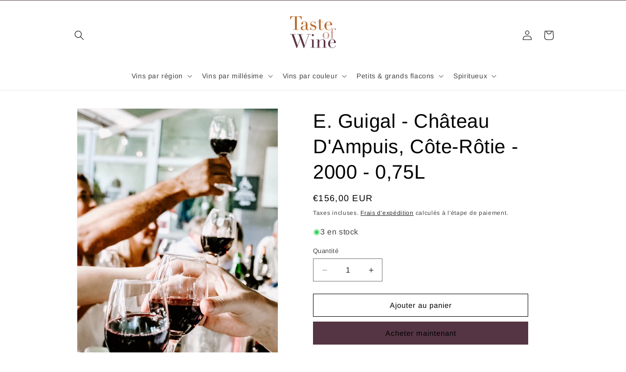

--- FILE ---
content_type: text/html; charset=utf-8
request_url: https://www.taste-of-wine.com/products/e-guigal-chateau-dampuis-cote-rotie-2000-0-75l-2
body_size: 41865
content:
<!doctype html>
<html class="no-js" lang="fr">
  <head>
    <meta charset="utf-8">
    <meta http-equiv="X-UA-Compatible" content="IE=edge">
    <meta name="viewport" content="width=device-width,initial-scale=1">
    <meta name="theme-color" content="">
    <link rel="canonical" href="https://www.taste-of-wine.com/products/e-guigal-chateau-dampuis-cote-rotie-2000-0-75l-2"><link rel="icon" type="image/png" href="//www.taste-of-wine.com/cdn/shop/files/test_logo_Taste_of_wine_carre_2.png?crop=center&height=32&v=1669908659&width=32"><link rel="preconnect" href="https://fonts.shopifycdn.com" crossorigin><title>
      E. Guigal - Château D&#39;Ampuis, Côte-Rôtie - 2000 - 0,75L
 &ndash; Taste of Wine</title>

    
      <meta name="description" content="Rouge">
    

    

<meta property="og:site_name" content="Taste of Wine">
<meta property="og:url" content="https://www.taste-of-wine.com/products/e-guigal-chateau-dampuis-cote-rotie-2000-0-75l-2">
<meta property="og:title" content="E. Guigal - Château D&#39;Ampuis, Côte-Rôtie - 2000 - 0,75L">
<meta property="og:type" content="product">
<meta property="og:description" content="Rouge"><meta property="og:image" content="http://www.taste-of-wine.com/cdn/shop/products/Vin_rouge_reduite_cb0eb537-fe7f-4985-9902-d2a98ce5fc34.jpg?v=1706219706">
  <meta property="og:image:secure_url" content="https://www.taste-of-wine.com/cdn/shop/products/Vin_rouge_reduite_cb0eb537-fe7f-4985-9902-d2a98ce5fc34.jpg?v=1706219706">
  <meta property="og:image:width" content="1417">
  <meta property="og:image:height" content="1890"><meta property="og:price:amount" content="156,00">
  <meta property="og:price:currency" content="EUR"><meta name="twitter:card" content="summary_large_image">
<meta name="twitter:title" content="E. Guigal - Château D&#39;Ampuis, Côte-Rôtie - 2000 - 0,75L">
<meta name="twitter:description" content="Rouge">


    <script src="//www.taste-of-wine.com/cdn/shop/t/5/assets/constants.js?v=58251544750838685771709749551" defer="defer"></script>
    <script src="//www.taste-of-wine.com/cdn/shop/t/5/assets/pubsub.js?v=158357773527763999511709749551" defer="defer"></script>
    <script src="//www.taste-of-wine.com/cdn/shop/t/5/assets/global.js?v=37284204640041572741709749551" defer="defer"></script><script src="//www.taste-of-wine.com/cdn/shop/t/5/assets/animations.js?v=88693664871331136111709749550" defer="defer"></script><script>window.performance && window.performance.mark && window.performance.mark('shopify.content_for_header.start');</script><meta id="shopify-digital-wallet" name="shopify-digital-wallet" content="/64947880202/digital_wallets/dialog">
<meta name="shopify-checkout-api-token" content="b26a74a3b9ce21697a7b3bbf7da35629">
<link rel="alternate" hreflang="x-default" href="https://www.taste-of-wine.com/products/e-guigal-chateau-dampuis-cote-rotie-2000-0-75l-2">
<link rel="alternate" hreflang="fr" href="https://www.taste-of-wine.com/products/e-guigal-chateau-dampuis-cote-rotie-2000-0-75l-2">
<link rel="alternate" hreflang="en" href="https://www.taste-of-wine.com/en/products/e-guigal-chateau-dampuis-cote-rotie-2000-0-75l-2">
<link rel="alternate" type="application/json+oembed" href="https://www.taste-of-wine.com/products/e-guigal-chateau-dampuis-cote-rotie-2000-0-75l-2.oembed">
<script async="async" src="/checkouts/internal/preloads.js?locale=fr-FR"></script>
<script id="apple-pay-shop-capabilities" type="application/json">{"shopId":64947880202,"countryCode":"FR","currencyCode":"EUR","merchantCapabilities":["supports3DS"],"merchantId":"gid:\/\/shopify\/Shop\/64947880202","merchantName":"Taste of Wine","requiredBillingContactFields":["postalAddress","email","phone"],"requiredShippingContactFields":["postalAddress","email","phone"],"shippingType":"shipping","supportedNetworks":["visa","masterCard","amex","maestro"],"total":{"type":"pending","label":"Taste of Wine","amount":"1.00"},"shopifyPaymentsEnabled":true,"supportsSubscriptions":true}</script>
<script id="shopify-features" type="application/json">{"accessToken":"b26a74a3b9ce21697a7b3bbf7da35629","betas":["rich-media-storefront-analytics"],"domain":"www.taste-of-wine.com","predictiveSearch":true,"shopId":64947880202,"locale":"fr"}</script>
<script>var Shopify = Shopify || {};
Shopify.shop = "taste-of-wine-9484.myshopify.com";
Shopify.locale = "fr";
Shopify.currency = {"active":"EUR","rate":"1.0"};
Shopify.country = "FR";
Shopify.theme = {"name":"Copie mise à jour de Dawn","id":150108373258,"schema_name":"Dawn","schema_version":"13.0.1","theme_store_id":887,"role":"main"};
Shopify.theme.handle = "null";
Shopify.theme.style = {"id":null,"handle":null};
Shopify.cdnHost = "www.taste-of-wine.com/cdn";
Shopify.routes = Shopify.routes || {};
Shopify.routes.root = "/";</script>
<script type="module">!function(o){(o.Shopify=o.Shopify||{}).modules=!0}(window);</script>
<script>!function(o){function n(){var o=[];function n(){o.push(Array.prototype.slice.apply(arguments))}return n.q=o,n}var t=o.Shopify=o.Shopify||{};t.loadFeatures=n(),t.autoloadFeatures=n()}(window);</script>
<script id="shop-js-analytics" type="application/json">{"pageType":"product"}</script>
<script defer="defer" async type="module" src="//www.taste-of-wine.com/cdn/shopifycloud/shop-js/modules/v2/client.init-shop-cart-sync_INwxTpsh.fr.esm.js"></script>
<script defer="defer" async type="module" src="//www.taste-of-wine.com/cdn/shopifycloud/shop-js/modules/v2/chunk.common_YNAa1F1g.esm.js"></script>
<script type="module">
  await import("//www.taste-of-wine.com/cdn/shopifycloud/shop-js/modules/v2/client.init-shop-cart-sync_INwxTpsh.fr.esm.js");
await import("//www.taste-of-wine.com/cdn/shopifycloud/shop-js/modules/v2/chunk.common_YNAa1F1g.esm.js");

  window.Shopify.SignInWithShop?.initShopCartSync?.({"fedCMEnabled":true,"windoidEnabled":true});

</script>
<script>(function() {
  var isLoaded = false;
  function asyncLoad() {
    if (isLoaded) return;
    isLoaded = true;
    var urls = ["https:\/\/av-northern-apps.com\/js\/agecheckerplus_mG35tH2eGxRu7PQW.js?shop=taste-of-wine-9484.myshopify.com","https:\/\/cdn.nfcube.com\/9492591c5e1af353651bc043f922b15d.js?shop=taste-of-wine-9484.myshopify.com","https:\/\/cdn.shopify.com\/s\/files\/1\/0649\/4788\/0202\/t\/1\/assets\/booster_eu_cookie_64947880202.js?v=1672756581\u0026shop=taste-of-wine-9484.myshopify.com"];
    for (var i = 0; i < urls.length; i++) {
      var s = document.createElement('script');
      s.type = 'text/javascript';
      s.async = true;
      s.src = urls[i];
      var x = document.getElementsByTagName('script')[0];
      x.parentNode.insertBefore(s, x);
    }
  };
  if(window.attachEvent) {
    window.attachEvent('onload', asyncLoad);
  } else {
    window.addEventListener('load', asyncLoad, false);
  }
})();</script>
<script id="__st">var __st={"a":64947880202,"offset":3600,"reqid":"3143e7cd-39cd-422a-a834-6af395ba7710-1768964976","pageurl":"www.taste-of-wine.com\/products\/e-guigal-chateau-dampuis-cote-rotie-2000-0-75l-2","u":"62508cb77026","p":"product","rtyp":"product","rid":8410012123402};</script>
<script>window.ShopifyPaypalV4VisibilityTracking = true;</script>
<script id="captcha-bootstrap">!function(){'use strict';const t='contact',e='account',n='new_comment',o=[[t,t],['blogs',n],['comments',n],[t,'customer']],c=[[e,'customer_login'],[e,'guest_login'],[e,'recover_customer_password'],[e,'create_customer']],r=t=>t.map((([t,e])=>`form[action*='/${t}']:not([data-nocaptcha='true']) input[name='form_type'][value='${e}']`)).join(','),a=t=>()=>t?[...document.querySelectorAll(t)].map((t=>t.form)):[];function s(){const t=[...o],e=r(t);return a(e)}const i='password',u='form_key',d=['recaptcha-v3-token','g-recaptcha-response','h-captcha-response',i],f=()=>{try{return window.sessionStorage}catch{return}},m='__shopify_v',_=t=>t.elements[u];function p(t,e,n=!1){try{const o=window.sessionStorage,c=JSON.parse(o.getItem(e)),{data:r}=function(t){const{data:e,action:n}=t;return t[m]||n?{data:e,action:n}:{data:t,action:n}}(c);for(const[e,n]of Object.entries(r))t.elements[e]&&(t.elements[e].value=n);n&&o.removeItem(e)}catch(o){console.error('form repopulation failed',{error:o})}}const l='form_type',E='cptcha';function T(t){t.dataset[E]=!0}const w=window,h=w.document,L='Shopify',v='ce_forms',y='captcha';let A=!1;((t,e)=>{const n=(g='f06e6c50-85a8-45c8-87d0-21a2b65856fe',I='https://cdn.shopify.com/shopifycloud/storefront-forms-hcaptcha/ce_storefront_forms_captcha_hcaptcha.v1.5.2.iife.js',D={infoText:'Protégé par hCaptcha',privacyText:'Confidentialité',termsText:'Conditions'},(t,e,n)=>{const o=w[L][v],c=o.bindForm;if(c)return c(t,g,e,D).then(n);var r;o.q.push([[t,g,e,D],n]),r=I,A||(h.body.append(Object.assign(h.createElement('script'),{id:'captcha-provider',async:!0,src:r})),A=!0)});var g,I,D;w[L]=w[L]||{},w[L][v]=w[L][v]||{},w[L][v].q=[],w[L][y]=w[L][y]||{},w[L][y].protect=function(t,e){n(t,void 0,e),T(t)},Object.freeze(w[L][y]),function(t,e,n,w,h,L){const[v,y,A,g]=function(t,e,n){const i=e?o:[],u=t?c:[],d=[...i,...u],f=r(d),m=r(i),_=r(d.filter((([t,e])=>n.includes(e))));return[a(f),a(m),a(_),s()]}(w,h,L),I=t=>{const e=t.target;return e instanceof HTMLFormElement?e:e&&e.form},D=t=>v().includes(t);t.addEventListener('submit',(t=>{const e=I(t);if(!e)return;const n=D(e)&&!e.dataset.hcaptchaBound&&!e.dataset.recaptchaBound,o=_(e),c=g().includes(e)&&(!o||!o.value);(n||c)&&t.preventDefault(),c&&!n&&(function(t){try{if(!f())return;!function(t){const e=f();if(!e)return;const n=_(t);if(!n)return;const o=n.value;o&&e.removeItem(o)}(t);const e=Array.from(Array(32),(()=>Math.random().toString(36)[2])).join('');!function(t,e){_(t)||t.append(Object.assign(document.createElement('input'),{type:'hidden',name:u})),t.elements[u].value=e}(t,e),function(t,e){const n=f();if(!n)return;const o=[...t.querySelectorAll(`input[type='${i}']`)].map((({name:t})=>t)),c=[...d,...o],r={};for(const[a,s]of new FormData(t).entries())c.includes(a)||(r[a]=s);n.setItem(e,JSON.stringify({[m]:1,action:t.action,data:r}))}(t,e)}catch(e){console.error('failed to persist form',e)}}(e),e.submit())}));const S=(t,e)=>{t&&!t.dataset[E]&&(n(t,e.some((e=>e===t))),T(t))};for(const o of['focusin','change'])t.addEventListener(o,(t=>{const e=I(t);D(e)&&S(e,y())}));const B=e.get('form_key'),M=e.get(l),P=B&&M;t.addEventListener('DOMContentLoaded',(()=>{const t=y();if(P)for(const e of t)e.elements[l].value===M&&p(e,B);[...new Set([...A(),...v().filter((t=>'true'===t.dataset.shopifyCaptcha))])].forEach((e=>S(e,t)))}))}(h,new URLSearchParams(w.location.search),n,t,e,['guest_login'])})(!0,!0)}();</script>
<script integrity="sha256-4kQ18oKyAcykRKYeNunJcIwy7WH5gtpwJnB7kiuLZ1E=" data-source-attribution="shopify.loadfeatures" defer="defer" src="//www.taste-of-wine.com/cdn/shopifycloud/storefront/assets/storefront/load_feature-a0a9edcb.js" crossorigin="anonymous"></script>
<script data-source-attribution="shopify.dynamic_checkout.dynamic.init">var Shopify=Shopify||{};Shopify.PaymentButton=Shopify.PaymentButton||{isStorefrontPortableWallets:!0,init:function(){window.Shopify.PaymentButton.init=function(){};var t=document.createElement("script");t.src="https://www.taste-of-wine.com/cdn/shopifycloud/portable-wallets/latest/portable-wallets.fr.js",t.type="module",document.head.appendChild(t)}};
</script>
<script data-source-attribution="shopify.dynamic_checkout.buyer_consent">
  function portableWalletsHideBuyerConsent(e){var t=document.getElementById("shopify-buyer-consent"),n=document.getElementById("shopify-subscription-policy-button");t&&n&&(t.classList.add("hidden"),t.setAttribute("aria-hidden","true"),n.removeEventListener("click",e))}function portableWalletsShowBuyerConsent(e){var t=document.getElementById("shopify-buyer-consent"),n=document.getElementById("shopify-subscription-policy-button");t&&n&&(t.classList.remove("hidden"),t.removeAttribute("aria-hidden"),n.addEventListener("click",e))}window.Shopify?.PaymentButton&&(window.Shopify.PaymentButton.hideBuyerConsent=portableWalletsHideBuyerConsent,window.Shopify.PaymentButton.showBuyerConsent=portableWalletsShowBuyerConsent);
</script>
<script>
  function portableWalletsCleanup(e){e&&e.src&&console.error("Failed to load portable wallets script "+e.src);var t=document.querySelectorAll("shopify-accelerated-checkout .shopify-payment-button__skeleton, shopify-accelerated-checkout-cart .wallet-cart-button__skeleton"),e=document.getElementById("shopify-buyer-consent");for(let e=0;e<t.length;e++)t[e].remove();e&&e.remove()}function portableWalletsNotLoadedAsModule(e){e instanceof ErrorEvent&&"string"==typeof e.message&&e.message.includes("import.meta")&&"string"==typeof e.filename&&e.filename.includes("portable-wallets")&&(window.removeEventListener("error",portableWalletsNotLoadedAsModule),window.Shopify.PaymentButton.failedToLoad=e,"loading"===document.readyState?document.addEventListener("DOMContentLoaded",window.Shopify.PaymentButton.init):window.Shopify.PaymentButton.init())}window.addEventListener("error",portableWalletsNotLoadedAsModule);
</script>

<script type="module" src="https://www.taste-of-wine.com/cdn/shopifycloud/portable-wallets/latest/portable-wallets.fr.js" onError="portableWalletsCleanup(this)" crossorigin="anonymous"></script>
<script nomodule>
  document.addEventListener("DOMContentLoaded", portableWalletsCleanup);
</script>

<link id="shopify-accelerated-checkout-styles" rel="stylesheet" media="screen" href="https://www.taste-of-wine.com/cdn/shopifycloud/portable-wallets/latest/accelerated-checkout-backwards-compat.css" crossorigin="anonymous">
<style id="shopify-accelerated-checkout-cart">
        #shopify-buyer-consent {
  margin-top: 1em;
  display: inline-block;
  width: 100%;
}

#shopify-buyer-consent.hidden {
  display: none;
}

#shopify-subscription-policy-button {
  background: none;
  border: none;
  padding: 0;
  text-decoration: underline;
  font-size: inherit;
  cursor: pointer;
}

#shopify-subscription-policy-button::before {
  box-shadow: none;
}

      </style>
<script id="sections-script" data-sections="header" defer="defer" src="//www.taste-of-wine.com/cdn/shop/t/5/compiled_assets/scripts.js?v=221"></script>
<script>window.performance && window.performance.mark && window.performance.mark('shopify.content_for_header.end');</script>


    <style data-shopify>
      @font-face {
  font-family: Arimo;
  font-weight: 400;
  font-style: normal;
  font-display: swap;
  src: url("//www.taste-of-wine.com/cdn/fonts/arimo/arimo_n4.a7efb558ca22d2002248bbe6f302a98edee38e35.woff2") format("woff2"),
       url("//www.taste-of-wine.com/cdn/fonts/arimo/arimo_n4.0da809f7d1d5ede2a73be7094ac00741efdb6387.woff") format("woff");
}

      @font-face {
  font-family: Arimo;
  font-weight: 700;
  font-style: normal;
  font-display: swap;
  src: url("//www.taste-of-wine.com/cdn/fonts/arimo/arimo_n7.1d2d0638e6a1228d86beb0e10006e3280ccb2d04.woff2") format("woff2"),
       url("//www.taste-of-wine.com/cdn/fonts/arimo/arimo_n7.f4b9139e8eac4a17b38b8707044c20f54c3be479.woff") format("woff");
}

      @font-face {
  font-family: Arimo;
  font-weight: 400;
  font-style: italic;
  font-display: swap;
  src: url("//www.taste-of-wine.com/cdn/fonts/arimo/arimo_i4.438ddb21a1b98c7230698d70dc1a21df235701b2.woff2") format("woff2"),
       url("//www.taste-of-wine.com/cdn/fonts/arimo/arimo_i4.0e1908a0dc1ec32fabb5a03a0c9ee2083f82e3d7.woff") format("woff");
}

      @font-face {
  font-family: Arimo;
  font-weight: 700;
  font-style: italic;
  font-display: swap;
  src: url("//www.taste-of-wine.com/cdn/fonts/arimo/arimo_i7.b9f09537c29041ec8d51f8cdb7c9b8e4f1f82cb1.woff2") format("woff2"),
       url("//www.taste-of-wine.com/cdn/fonts/arimo/arimo_i7.ec659fc855f754fd0b1bd052e606bba1058f73da.woff") format("woff");
}

      @font-face {
  font-family: Arimo;
  font-weight: 400;
  font-style: normal;
  font-display: swap;
  src: url("//www.taste-of-wine.com/cdn/fonts/arimo/arimo_n4.a7efb558ca22d2002248bbe6f302a98edee38e35.woff2") format("woff2"),
       url("//www.taste-of-wine.com/cdn/fonts/arimo/arimo_n4.0da809f7d1d5ede2a73be7094ac00741efdb6387.woff") format("woff");
}


      
        :root,
        .color-scheme-1 {
          --color-background: 255,255,255;
        
          --gradient-background: #ffffff;
        

        

        --color-foreground: 0,0,0;
        --color-background-contrast: 191,191,191;
        --color-shadow: 85,53,67;
        --color-button: 85,53,67;
        --color-button-text: 0,0,0;
        --color-secondary-button: 255,255,255;
        --color-secondary-button-text: 0,0,0;
        --color-link: 0,0,0;
        --color-badge-foreground: 0,0,0;
        --color-badge-background: 255,255,255;
        --color-badge-border: 0,0,0;
        --payment-terms-background-color: rgb(255 255 255);
      }
      
        
        .color-scheme-2 {
          --color-background: 250,250,250;
        
          --gradient-background: #fafafa;
        

        

        --color-foreground: 85,53,67;
        --color-background-contrast: 186,186,186;
        --color-shadow: 85,53,67;
        --color-button: 181,147,135;
        --color-button-text: 217,214,207;
        --color-secondary-button: 250,250,250;
        --color-secondary-button-text: 85,53,67;
        --color-link: 85,53,67;
        --color-badge-foreground: 85,53,67;
        --color-badge-background: 250,250,250;
        --color-badge-border: 85,53,67;
        --payment-terms-background-color: rgb(250 250 250);
      }
      
        
        .color-scheme-3 {
          --color-background: 85,53,67;
        
          --gradient-background: #553543;
        

        

        --color-foreground: 255,255,255;
        --color-background-contrast: 101,63,79;
        --color-shadow: 18,18,18;
        --color-button: 255,255,255;
        --color-button-text: 0,0,0;
        --color-secondary-button: 85,53,67;
        --color-secondary-button-text: 255,255,255;
        --color-link: 255,255,255;
        --color-badge-foreground: 255,255,255;
        --color-badge-background: 85,53,67;
        --color-badge-border: 255,255,255;
        --payment-terms-background-color: rgb(85 53 67);
      }
      
        
        .color-scheme-4 {
          --color-background: 217,214,207;
        
          --gradient-background: #d9d6cf;
        

        

        --color-foreground: 0,0,0;
        --color-background-contrast: 161,153,136;
        --color-shadow: 18,18,18;
        --color-button: 255,255,255;
        --color-button-text: 18,18,18;
        --color-secondary-button: 217,214,207;
        --color-secondary-button-text: 255,255,255;
        --color-link: 255,255,255;
        --color-badge-foreground: 0,0,0;
        --color-badge-background: 217,214,207;
        --color-badge-border: 0,0,0;
        --payment-terms-background-color: rgb(217 214 207);
      }
      
        
        .color-scheme-5 {
          --color-background: 181,147,135;
        
          --gradient-background: #b59387;
        

        

        --color-foreground: 85,53,67;
        --color-background-contrast: 117,84,72;
        --color-shadow: 250,250,250;
        --color-button: 255,255,255;
        --color-button-text: 85,53,67;
        --color-secondary-button: 181,147,135;
        --color-secondary-button-text: 217,214,207;
        --color-link: 217,214,207;
        --color-badge-foreground: 85,53,67;
        --color-badge-background: 181,147,135;
        --color-badge-border: 85,53,67;
        --payment-terms-background-color: rgb(181 147 135);
      }
      
        
        .color-scheme-a1208649-5d8d-4c8f-925e-a782dc6de431 {
          --color-background: 217,214,207;
        
          --gradient-background: #d9d6cf;
        

        

        --color-foreground: 18,18,18;
        --color-background-contrast: 161,153,136;
        --color-shadow: 181,147,135;
        --color-button: 217,214,207;
        --color-button-text: 0,0,0;
        --color-secondary-button: 217,214,207;
        --color-secondary-button-text: 85,53,67;
        --color-link: 85,53,67;
        --color-badge-foreground: 18,18,18;
        --color-badge-background: 217,214,207;
        --color-badge-border: 18,18,18;
        --payment-terms-background-color: rgb(217 214 207);
      }
      

      body, .color-scheme-1, .color-scheme-2, .color-scheme-3, .color-scheme-4, .color-scheme-5, .color-scheme-a1208649-5d8d-4c8f-925e-a782dc6de431 {
        color: rgba(var(--color-foreground), 0.75);
        background-color: rgb(var(--color-background));
      }

      :root {
        --font-body-family: Arimo, sans-serif;
        --font-body-style: normal;
        --font-body-weight: 400;
        --font-body-weight-bold: 700;

        --font-heading-family: Arimo, sans-serif;
        --font-heading-style: normal;
        --font-heading-weight: 400;

        --font-body-scale: 1.0;
        --font-heading-scale: 1.0;

        --media-padding: px;
        --media-border-opacity: 0.05;
        --media-border-width: 1px;
        --media-radius: 0px;
        --media-shadow-opacity: 0.0;
        --media-shadow-horizontal-offset: 0px;
        --media-shadow-vertical-offset: 4px;
        --media-shadow-blur-radius: 5px;
        --media-shadow-visible: 0;

        --page-width: 110rem;
        --page-width-margin: 0rem;

        --product-card-image-padding: 0.0rem;
        --product-card-corner-radius: 0.0rem;
        --product-card-text-alignment: left;
        --product-card-border-width: 0.0rem;
        --product-card-border-opacity: 0.1;
        --product-card-shadow-opacity: 0.0;
        --product-card-shadow-visible: 0;
        --product-card-shadow-horizontal-offset: 0.0rem;
        --product-card-shadow-vertical-offset: 0.4rem;
        --product-card-shadow-blur-radius: 0.5rem;

        --collection-card-image-padding: 0.0rem;
        --collection-card-corner-radius: 0.0rem;
        --collection-card-text-alignment: left;
        --collection-card-border-width: 0.0rem;
        --collection-card-border-opacity: 0.1;
        --collection-card-shadow-opacity: 0.0;
        --collection-card-shadow-visible: 0;
        --collection-card-shadow-horizontal-offset: 0.0rem;
        --collection-card-shadow-vertical-offset: 0.4rem;
        --collection-card-shadow-blur-radius: 0.5rem;

        --blog-card-image-padding: 0.0rem;
        --blog-card-corner-radius: 0.0rem;
        --blog-card-text-alignment: left;
        --blog-card-border-width: 0.0rem;
        --blog-card-border-opacity: 0.1;
        --blog-card-shadow-opacity: 0.0;
        --blog-card-shadow-visible: 0;
        --blog-card-shadow-horizontal-offset: 0.0rem;
        --blog-card-shadow-vertical-offset: 0.4rem;
        --blog-card-shadow-blur-radius: 0.5rem;

        --badge-corner-radius: 4.0rem;

        --popup-border-width: 5px;
        --popup-border-opacity: 0.1;
        --popup-corner-radius: 0px;
        --popup-shadow-opacity: 0.0;
        --popup-shadow-horizontal-offset: 0px;
        --popup-shadow-vertical-offset: 4px;
        --popup-shadow-blur-radius: 0px;

        --drawer-border-width: 1px;
        --drawer-border-opacity: 0.1;
        --drawer-shadow-opacity: 0.0;
        --drawer-shadow-horizontal-offset: 0px;
        --drawer-shadow-vertical-offset: 4px;
        --drawer-shadow-blur-radius: 5px;

        --spacing-sections-desktop: 0px;
        --spacing-sections-mobile: 0px;

        --grid-desktop-vertical-spacing: 4px;
        --grid-desktop-horizontal-spacing: 8px;
        --grid-mobile-vertical-spacing: 2px;
        --grid-mobile-horizontal-spacing: 4px;

        --text-boxes-border-opacity: 0.1;
        --text-boxes-border-width: 0px;
        --text-boxes-radius: 0px;
        --text-boxes-shadow-opacity: 0.0;
        --text-boxes-shadow-visible: 0;
        --text-boxes-shadow-horizontal-offset: 0px;
        --text-boxes-shadow-vertical-offset: 4px;
        --text-boxes-shadow-blur-radius: 5px;

        --buttons-radius: 0px;
        --buttons-radius-outset: 0px;
        --buttons-border-width: 1px;
        --buttons-border-opacity: 1.0;
        --buttons-shadow-opacity: 0.0;
        --buttons-shadow-visible: 0;
        --buttons-shadow-horizontal-offset: 0px;
        --buttons-shadow-vertical-offset: 4px;
        --buttons-shadow-blur-radius: 5px;
        --buttons-border-offset: 0px;

        --inputs-radius: 0px;
        --inputs-border-width: 1px;
        --inputs-border-opacity: 0.55;
        --inputs-shadow-opacity: 0.0;
        --inputs-shadow-horizontal-offset: 0px;
        --inputs-margin-offset: 0px;
        --inputs-shadow-vertical-offset: 4px;
        --inputs-shadow-blur-radius: 5px;
        --inputs-radius-outset: 0px;

        --variant-pills-radius: 40px;
        --variant-pills-border-width: 1px;
        --variant-pills-border-opacity: 0.55;
        --variant-pills-shadow-opacity: 0.0;
        --variant-pills-shadow-horizontal-offset: 0px;
        --variant-pills-shadow-vertical-offset: 4px;
        --variant-pills-shadow-blur-radius: 5px;
      }

      *,
      *::before,
      *::after {
        box-sizing: inherit;
      }

      html {
        box-sizing: border-box;
        font-size: calc(var(--font-body-scale) * 62.5%);
        height: 100%;
      }

      body {
        display: grid;
        grid-template-rows: auto auto 1fr auto;
        grid-template-columns: 100%;
        min-height: 100%;
        margin: 0;
        font-size: 1.5rem;
        letter-spacing: 0.06rem;
        line-height: calc(1 + 0.8 / var(--font-body-scale));
        font-family: var(--font-body-family);
        font-style: var(--font-body-style);
        font-weight: var(--font-body-weight);
      }

      @media screen and (min-width: 750px) {
        body {
          font-size: 1.6rem;
        }
      }
    </style>

    <link href="//www.taste-of-wine.com/cdn/shop/t/5/assets/base.css?v=93405971894151239851709749550" rel="stylesheet" type="text/css" media="all" />
<link rel="preload" as="font" href="//www.taste-of-wine.com/cdn/fonts/arimo/arimo_n4.a7efb558ca22d2002248bbe6f302a98edee38e35.woff2" type="font/woff2" crossorigin><link rel="preload" as="font" href="//www.taste-of-wine.com/cdn/fonts/arimo/arimo_n4.a7efb558ca22d2002248bbe6f302a98edee38e35.woff2" type="font/woff2" crossorigin><link href="//www.taste-of-wine.com/cdn/shop/t/5/assets/component-localization-form.css?v=124545717069420038221709749551" rel="stylesheet" type="text/css" media="all" />
      <script src="//www.taste-of-wine.com/cdn/shop/t/5/assets/localization-form.js?v=169565320306168926741709749551" defer="defer"></script><link
        rel="stylesheet"
        href="//www.taste-of-wine.com/cdn/shop/t/5/assets/component-predictive-search.css?v=118923337488134913561709749551"
        media="print"
        onload="this.media='all'"
      ><script>
      document.documentElement.className = document.documentElement.className.replace('no-js', 'js');
      if (Shopify.designMode) {
        document.documentElement.classList.add('shopify-design-mode');
      }
    </script>
  <script src="https://cdn.shopify.com/extensions/8d2c31d3-a828-4daf-820f-80b7f8e01c39/nova-eu-cookie-bar-gdpr-4/assets/nova-cookie-app-embed.js" type="text/javascript" defer="defer"></script>
<link href="https://cdn.shopify.com/extensions/8d2c31d3-a828-4daf-820f-80b7f8e01c39/nova-eu-cookie-bar-gdpr-4/assets/nova-cookie.css" rel="stylesheet" type="text/css" media="all">
<link href="https://monorail-edge.shopifysvc.com" rel="dns-prefetch">
<script>(function(){if ("sendBeacon" in navigator && "performance" in window) {try {var session_token_from_headers = performance.getEntriesByType('navigation')[0].serverTiming.find(x => x.name == '_s').description;} catch {var session_token_from_headers = undefined;}var session_cookie_matches = document.cookie.match(/_shopify_s=([^;]*)/);var session_token_from_cookie = session_cookie_matches && session_cookie_matches.length === 2 ? session_cookie_matches[1] : "";var session_token = session_token_from_headers || session_token_from_cookie || "";function handle_abandonment_event(e) {var entries = performance.getEntries().filter(function(entry) {return /monorail-edge.shopifysvc.com/.test(entry.name);});if (!window.abandonment_tracked && entries.length === 0) {window.abandonment_tracked = true;var currentMs = Date.now();var navigation_start = performance.timing.navigationStart;var payload = {shop_id: 64947880202,url: window.location.href,navigation_start,duration: currentMs - navigation_start,session_token,page_type: "product"};window.navigator.sendBeacon("https://monorail-edge.shopifysvc.com/v1/produce", JSON.stringify({schema_id: "online_store_buyer_site_abandonment/1.1",payload: payload,metadata: {event_created_at_ms: currentMs,event_sent_at_ms: currentMs}}));}}window.addEventListener('pagehide', handle_abandonment_event);}}());</script>
<script id="web-pixels-manager-setup">(function e(e,d,r,n,o){if(void 0===o&&(o={}),!Boolean(null===(a=null===(i=window.Shopify)||void 0===i?void 0:i.analytics)||void 0===a?void 0:a.replayQueue)){var i,a;window.Shopify=window.Shopify||{};var t=window.Shopify;t.analytics=t.analytics||{};var s=t.analytics;s.replayQueue=[],s.publish=function(e,d,r){return s.replayQueue.push([e,d,r]),!0};try{self.performance.mark("wpm:start")}catch(e){}var l=function(){var e={modern:/Edge?\/(1{2}[4-9]|1[2-9]\d|[2-9]\d{2}|\d{4,})\.\d+(\.\d+|)|Firefox\/(1{2}[4-9]|1[2-9]\d|[2-9]\d{2}|\d{4,})\.\d+(\.\d+|)|Chrom(ium|e)\/(9{2}|\d{3,})\.\d+(\.\d+|)|(Maci|X1{2}).+ Version\/(15\.\d+|(1[6-9]|[2-9]\d|\d{3,})\.\d+)([,.]\d+|)( \(\w+\)|)( Mobile\/\w+|) Safari\/|Chrome.+OPR\/(9{2}|\d{3,})\.\d+\.\d+|(CPU[ +]OS|iPhone[ +]OS|CPU[ +]iPhone|CPU IPhone OS|CPU iPad OS)[ +]+(15[._]\d+|(1[6-9]|[2-9]\d|\d{3,})[._]\d+)([._]\d+|)|Android:?[ /-](13[3-9]|1[4-9]\d|[2-9]\d{2}|\d{4,})(\.\d+|)(\.\d+|)|Android.+Firefox\/(13[5-9]|1[4-9]\d|[2-9]\d{2}|\d{4,})\.\d+(\.\d+|)|Android.+Chrom(ium|e)\/(13[3-9]|1[4-9]\d|[2-9]\d{2}|\d{4,})\.\d+(\.\d+|)|SamsungBrowser\/([2-9]\d|\d{3,})\.\d+/,legacy:/Edge?\/(1[6-9]|[2-9]\d|\d{3,})\.\d+(\.\d+|)|Firefox\/(5[4-9]|[6-9]\d|\d{3,})\.\d+(\.\d+|)|Chrom(ium|e)\/(5[1-9]|[6-9]\d|\d{3,})\.\d+(\.\d+|)([\d.]+$|.*Safari\/(?![\d.]+ Edge\/[\d.]+$))|(Maci|X1{2}).+ Version\/(10\.\d+|(1[1-9]|[2-9]\d|\d{3,})\.\d+)([,.]\d+|)( \(\w+\)|)( Mobile\/\w+|) Safari\/|Chrome.+OPR\/(3[89]|[4-9]\d|\d{3,})\.\d+\.\d+|(CPU[ +]OS|iPhone[ +]OS|CPU[ +]iPhone|CPU IPhone OS|CPU iPad OS)[ +]+(10[._]\d+|(1[1-9]|[2-9]\d|\d{3,})[._]\d+)([._]\d+|)|Android:?[ /-](13[3-9]|1[4-9]\d|[2-9]\d{2}|\d{4,})(\.\d+|)(\.\d+|)|Mobile Safari.+OPR\/([89]\d|\d{3,})\.\d+\.\d+|Android.+Firefox\/(13[5-9]|1[4-9]\d|[2-9]\d{2}|\d{4,})\.\d+(\.\d+|)|Android.+Chrom(ium|e)\/(13[3-9]|1[4-9]\d|[2-9]\d{2}|\d{4,})\.\d+(\.\d+|)|Android.+(UC? ?Browser|UCWEB|U3)[ /]?(15\.([5-9]|\d{2,})|(1[6-9]|[2-9]\d|\d{3,})\.\d+)\.\d+|SamsungBrowser\/(5\.\d+|([6-9]|\d{2,})\.\d+)|Android.+MQ{2}Browser\/(14(\.(9|\d{2,})|)|(1[5-9]|[2-9]\d|\d{3,})(\.\d+|))(\.\d+|)|K[Aa][Ii]OS\/(3\.\d+|([4-9]|\d{2,})\.\d+)(\.\d+|)/},d=e.modern,r=e.legacy,n=navigator.userAgent;return n.match(d)?"modern":n.match(r)?"legacy":"unknown"}(),u="modern"===l?"modern":"legacy",c=(null!=n?n:{modern:"",legacy:""})[u],f=function(e){return[e.baseUrl,"/wpm","/b",e.hashVersion,"modern"===e.buildTarget?"m":"l",".js"].join("")}({baseUrl:d,hashVersion:r,buildTarget:u}),m=function(e){var d=e.version,r=e.bundleTarget,n=e.surface,o=e.pageUrl,i=e.monorailEndpoint;return{emit:function(e){var a=e.status,t=e.errorMsg,s=(new Date).getTime(),l=JSON.stringify({metadata:{event_sent_at_ms:s},events:[{schema_id:"web_pixels_manager_load/3.1",payload:{version:d,bundle_target:r,page_url:o,status:a,surface:n,error_msg:t},metadata:{event_created_at_ms:s}}]});if(!i)return console&&console.warn&&console.warn("[Web Pixels Manager] No Monorail endpoint provided, skipping logging."),!1;try{return self.navigator.sendBeacon.bind(self.navigator)(i,l)}catch(e){}var u=new XMLHttpRequest;try{return u.open("POST",i,!0),u.setRequestHeader("Content-Type","text/plain"),u.send(l),!0}catch(e){return console&&console.warn&&console.warn("[Web Pixels Manager] Got an unhandled error while logging to Monorail."),!1}}}}({version:r,bundleTarget:l,surface:e.surface,pageUrl:self.location.href,monorailEndpoint:e.monorailEndpoint});try{o.browserTarget=l,function(e){var d=e.src,r=e.async,n=void 0===r||r,o=e.onload,i=e.onerror,a=e.sri,t=e.scriptDataAttributes,s=void 0===t?{}:t,l=document.createElement("script"),u=document.querySelector("head"),c=document.querySelector("body");if(l.async=n,l.src=d,a&&(l.integrity=a,l.crossOrigin="anonymous"),s)for(var f in s)if(Object.prototype.hasOwnProperty.call(s,f))try{l.dataset[f]=s[f]}catch(e){}if(o&&l.addEventListener("load",o),i&&l.addEventListener("error",i),u)u.appendChild(l);else{if(!c)throw new Error("Did not find a head or body element to append the script");c.appendChild(l)}}({src:f,async:!0,onload:function(){if(!function(){var e,d;return Boolean(null===(d=null===(e=window.Shopify)||void 0===e?void 0:e.analytics)||void 0===d?void 0:d.initialized)}()){var d=window.webPixelsManager.init(e)||void 0;if(d){var r=window.Shopify.analytics;r.replayQueue.forEach((function(e){var r=e[0],n=e[1],o=e[2];d.publishCustomEvent(r,n,o)})),r.replayQueue=[],r.publish=d.publishCustomEvent,r.visitor=d.visitor,r.initialized=!0}}},onerror:function(){return m.emit({status:"failed",errorMsg:"".concat(f," has failed to load")})},sri:function(e){var d=/^sha384-[A-Za-z0-9+/=]+$/;return"string"==typeof e&&d.test(e)}(c)?c:"",scriptDataAttributes:o}),m.emit({status:"loading"})}catch(e){m.emit({status:"failed",errorMsg:(null==e?void 0:e.message)||"Unknown error"})}}})({shopId: 64947880202,storefrontBaseUrl: "https://www.taste-of-wine.com",extensionsBaseUrl: "https://extensions.shopifycdn.com/cdn/shopifycloud/web-pixels-manager",monorailEndpoint: "https://monorail-edge.shopifysvc.com/unstable/produce_batch",surface: "storefront-renderer",enabledBetaFlags: ["2dca8a86"],webPixelsConfigList: [{"id":"shopify-app-pixel","configuration":"{}","eventPayloadVersion":"v1","runtimeContext":"STRICT","scriptVersion":"0450","apiClientId":"shopify-pixel","type":"APP","privacyPurposes":["ANALYTICS","MARKETING"]},{"id":"shopify-custom-pixel","eventPayloadVersion":"v1","runtimeContext":"LAX","scriptVersion":"0450","apiClientId":"shopify-pixel","type":"CUSTOM","privacyPurposes":["ANALYTICS","MARKETING"]}],isMerchantRequest: false,initData: {"shop":{"name":"Taste of Wine","paymentSettings":{"currencyCode":"EUR"},"myshopifyDomain":"taste-of-wine-9484.myshopify.com","countryCode":"FR","storefrontUrl":"https:\/\/www.taste-of-wine.com"},"customer":null,"cart":null,"checkout":null,"productVariants":[{"price":{"amount":156.0,"currencyCode":"EUR"},"product":{"title":"E. Guigal - Château D'Ampuis, Côte-Rôtie - 2000 - 0,75L","vendor":"Taste of Wine","id":"8410012123402","untranslatedTitle":"E. Guigal - Château D'Ampuis, Côte-Rôtie - 2000 - 0,75L","url":"\/products\/e-guigal-chateau-dampuis-cote-rotie-2000-0-75l-2","type":"Rouge"},"id":"45127285080330","image":{"src":"\/\/www.taste-of-wine.com\/cdn\/shop\/products\/Vin_rouge_reduite_cb0eb537-fe7f-4985-9902-d2a98ce5fc34.jpg?v=1706219706"},"sku":"E. Guigal - Château D'Ampuis, Côte-Rôtie - 2000 - 0,75L","title":"Default Title","untranslatedTitle":"Default Title"}],"purchasingCompany":null},},"https://www.taste-of-wine.com/cdn","fcfee988w5aeb613cpc8e4bc33m6693e112",{"modern":"","legacy":""},{"shopId":"64947880202","storefrontBaseUrl":"https:\/\/www.taste-of-wine.com","extensionBaseUrl":"https:\/\/extensions.shopifycdn.com\/cdn\/shopifycloud\/web-pixels-manager","surface":"storefront-renderer","enabledBetaFlags":"[\"2dca8a86\"]","isMerchantRequest":"false","hashVersion":"fcfee988w5aeb613cpc8e4bc33m6693e112","publish":"custom","events":"[[\"page_viewed\",{}],[\"product_viewed\",{\"productVariant\":{\"price\":{\"amount\":156.0,\"currencyCode\":\"EUR\"},\"product\":{\"title\":\"E. Guigal - Château D'Ampuis, Côte-Rôtie - 2000 - 0,75L\",\"vendor\":\"Taste of Wine\",\"id\":\"8410012123402\",\"untranslatedTitle\":\"E. Guigal - Château D'Ampuis, Côte-Rôtie - 2000 - 0,75L\",\"url\":\"\/products\/e-guigal-chateau-dampuis-cote-rotie-2000-0-75l-2\",\"type\":\"Rouge\"},\"id\":\"45127285080330\",\"image\":{\"src\":\"\/\/www.taste-of-wine.com\/cdn\/shop\/products\/Vin_rouge_reduite_cb0eb537-fe7f-4985-9902-d2a98ce5fc34.jpg?v=1706219706\"},\"sku\":\"E. Guigal - Château D'Ampuis, Côte-Rôtie - 2000 - 0,75L\",\"title\":\"Default Title\",\"untranslatedTitle\":\"Default Title\"}}]]"});</script><script>
  window.ShopifyAnalytics = window.ShopifyAnalytics || {};
  window.ShopifyAnalytics.meta = window.ShopifyAnalytics.meta || {};
  window.ShopifyAnalytics.meta.currency = 'EUR';
  var meta = {"product":{"id":8410012123402,"gid":"gid:\/\/shopify\/Product\/8410012123402","vendor":"Taste of Wine","type":"Rouge","handle":"e-guigal-chateau-dampuis-cote-rotie-2000-0-75l-2","variants":[{"id":45127285080330,"price":15600,"name":"E. Guigal - Château D'Ampuis, Côte-Rôtie - 2000 - 0,75L","public_title":null,"sku":"E. Guigal - Château D'Ampuis, Côte-Rôtie - 2000 - 0,75L"}],"remote":false},"page":{"pageType":"product","resourceType":"product","resourceId":8410012123402,"requestId":"3143e7cd-39cd-422a-a834-6af395ba7710-1768964976"}};
  for (var attr in meta) {
    window.ShopifyAnalytics.meta[attr] = meta[attr];
  }
</script>
<script class="analytics">
  (function () {
    var customDocumentWrite = function(content) {
      var jquery = null;

      if (window.jQuery) {
        jquery = window.jQuery;
      } else if (window.Checkout && window.Checkout.$) {
        jquery = window.Checkout.$;
      }

      if (jquery) {
        jquery('body').append(content);
      }
    };

    var hasLoggedConversion = function(token) {
      if (token) {
        return document.cookie.indexOf('loggedConversion=' + token) !== -1;
      }
      return false;
    }

    var setCookieIfConversion = function(token) {
      if (token) {
        var twoMonthsFromNow = new Date(Date.now());
        twoMonthsFromNow.setMonth(twoMonthsFromNow.getMonth() + 2);

        document.cookie = 'loggedConversion=' + token + '; expires=' + twoMonthsFromNow;
      }
    }

    var trekkie = window.ShopifyAnalytics.lib = window.trekkie = window.trekkie || [];
    if (trekkie.integrations) {
      return;
    }
    trekkie.methods = [
      'identify',
      'page',
      'ready',
      'track',
      'trackForm',
      'trackLink'
    ];
    trekkie.factory = function(method) {
      return function() {
        var args = Array.prototype.slice.call(arguments);
        args.unshift(method);
        trekkie.push(args);
        return trekkie;
      };
    };
    for (var i = 0; i < trekkie.methods.length; i++) {
      var key = trekkie.methods[i];
      trekkie[key] = trekkie.factory(key);
    }
    trekkie.load = function(config) {
      trekkie.config = config || {};
      trekkie.config.initialDocumentCookie = document.cookie;
      var first = document.getElementsByTagName('script')[0];
      var script = document.createElement('script');
      script.type = 'text/javascript';
      script.onerror = function(e) {
        var scriptFallback = document.createElement('script');
        scriptFallback.type = 'text/javascript';
        scriptFallback.onerror = function(error) {
                var Monorail = {
      produce: function produce(monorailDomain, schemaId, payload) {
        var currentMs = new Date().getTime();
        var event = {
          schema_id: schemaId,
          payload: payload,
          metadata: {
            event_created_at_ms: currentMs,
            event_sent_at_ms: currentMs
          }
        };
        return Monorail.sendRequest("https://" + monorailDomain + "/v1/produce", JSON.stringify(event));
      },
      sendRequest: function sendRequest(endpointUrl, payload) {
        // Try the sendBeacon API
        if (window && window.navigator && typeof window.navigator.sendBeacon === 'function' && typeof window.Blob === 'function' && !Monorail.isIos12()) {
          var blobData = new window.Blob([payload], {
            type: 'text/plain'
          });

          if (window.navigator.sendBeacon(endpointUrl, blobData)) {
            return true;
          } // sendBeacon was not successful

        } // XHR beacon

        var xhr = new XMLHttpRequest();

        try {
          xhr.open('POST', endpointUrl);
          xhr.setRequestHeader('Content-Type', 'text/plain');
          xhr.send(payload);
        } catch (e) {
          console.log(e);
        }

        return false;
      },
      isIos12: function isIos12() {
        return window.navigator.userAgent.lastIndexOf('iPhone; CPU iPhone OS 12_') !== -1 || window.navigator.userAgent.lastIndexOf('iPad; CPU OS 12_') !== -1;
      }
    };
    Monorail.produce('monorail-edge.shopifysvc.com',
      'trekkie_storefront_load_errors/1.1',
      {shop_id: 64947880202,
      theme_id: 150108373258,
      app_name: "storefront",
      context_url: window.location.href,
      source_url: "//www.taste-of-wine.com/cdn/s/trekkie.storefront.cd680fe47e6c39ca5d5df5f0a32d569bc48c0f27.min.js"});

        };
        scriptFallback.async = true;
        scriptFallback.src = '//www.taste-of-wine.com/cdn/s/trekkie.storefront.cd680fe47e6c39ca5d5df5f0a32d569bc48c0f27.min.js';
        first.parentNode.insertBefore(scriptFallback, first);
      };
      script.async = true;
      script.src = '//www.taste-of-wine.com/cdn/s/trekkie.storefront.cd680fe47e6c39ca5d5df5f0a32d569bc48c0f27.min.js';
      first.parentNode.insertBefore(script, first);
    };
    trekkie.load(
      {"Trekkie":{"appName":"storefront","development":false,"defaultAttributes":{"shopId":64947880202,"isMerchantRequest":null,"themeId":150108373258,"themeCityHash":"6512003440372595293","contentLanguage":"fr","currency":"EUR","eventMetadataId":"412d0346-2b1d-4336-b6ac-31fce52a0b20"},"isServerSideCookieWritingEnabled":true,"monorailRegion":"shop_domain","enabledBetaFlags":["65f19447"]},"Session Attribution":{},"S2S":{"facebookCapiEnabled":false,"source":"trekkie-storefront-renderer","apiClientId":580111}}
    );

    var loaded = false;
    trekkie.ready(function() {
      if (loaded) return;
      loaded = true;

      window.ShopifyAnalytics.lib = window.trekkie;

      var originalDocumentWrite = document.write;
      document.write = customDocumentWrite;
      try { window.ShopifyAnalytics.merchantGoogleAnalytics.call(this); } catch(error) {};
      document.write = originalDocumentWrite;

      window.ShopifyAnalytics.lib.page(null,{"pageType":"product","resourceType":"product","resourceId":8410012123402,"requestId":"3143e7cd-39cd-422a-a834-6af395ba7710-1768964976","shopifyEmitted":true});

      var match = window.location.pathname.match(/checkouts\/(.+)\/(thank_you|post_purchase)/)
      var token = match? match[1]: undefined;
      if (!hasLoggedConversion(token)) {
        setCookieIfConversion(token);
        window.ShopifyAnalytics.lib.track("Viewed Product",{"currency":"EUR","variantId":45127285080330,"productId":8410012123402,"productGid":"gid:\/\/shopify\/Product\/8410012123402","name":"E. Guigal - Château D'Ampuis, Côte-Rôtie - 2000 - 0,75L","price":"156.00","sku":"E. Guigal - Château D'Ampuis, Côte-Rôtie - 2000 - 0,75L","brand":"Taste of Wine","variant":null,"category":"Rouge","nonInteraction":true,"remote":false},undefined,undefined,{"shopifyEmitted":true});
      window.ShopifyAnalytics.lib.track("monorail:\/\/trekkie_storefront_viewed_product\/1.1",{"currency":"EUR","variantId":45127285080330,"productId":8410012123402,"productGid":"gid:\/\/shopify\/Product\/8410012123402","name":"E. Guigal - Château D'Ampuis, Côte-Rôtie - 2000 - 0,75L","price":"156.00","sku":"E. Guigal - Château D'Ampuis, Côte-Rôtie - 2000 - 0,75L","brand":"Taste of Wine","variant":null,"category":"Rouge","nonInteraction":true,"remote":false,"referer":"https:\/\/www.taste-of-wine.com\/products\/e-guigal-chateau-dampuis-cote-rotie-2000-0-75l-2"});
      }
    });


        var eventsListenerScript = document.createElement('script');
        eventsListenerScript.async = true;
        eventsListenerScript.src = "//www.taste-of-wine.com/cdn/shopifycloud/storefront/assets/shop_events_listener-3da45d37.js";
        document.getElementsByTagName('head')[0].appendChild(eventsListenerScript);

})();</script>
<script
  defer
  src="https://www.taste-of-wine.com/cdn/shopifycloud/perf-kit/shopify-perf-kit-3.0.4.min.js"
  data-application="storefront-renderer"
  data-shop-id="64947880202"
  data-render-region="gcp-us-east1"
  data-page-type="product"
  data-theme-instance-id="150108373258"
  data-theme-name="Dawn"
  data-theme-version="13.0.1"
  data-monorail-region="shop_domain"
  data-resource-timing-sampling-rate="10"
  data-shs="true"
  data-shs-beacon="true"
  data-shs-export-with-fetch="true"
  data-shs-logs-sample-rate="1"
  data-shs-beacon-endpoint="https://www.taste-of-wine.com/api/collect"
></script>
</head>

  <body class="gradient animate--hover-default">
    <a class="skip-to-content-link button visually-hidden" href="#MainContent">
      Ignorer et passer au contenu
    </a><!-- BEGIN sections: header-group -->
<div id="shopify-section-sections--19363633987850__announcement-bar" class="shopify-section shopify-section-group-header-group announcement-bar-section"><link href="//www.taste-of-wine.com/cdn/shop/t/5/assets/component-slideshow.css?v=107725913939919748051709749551" rel="stylesheet" type="text/css" media="all" />
<link href="//www.taste-of-wine.com/cdn/shop/t/5/assets/component-slider.css?v=142503135496229589681709749551" rel="stylesheet" type="text/css" media="all" />

  <link href="//www.taste-of-wine.com/cdn/shop/t/5/assets/component-list-social.css?v=35792976012981934991709749551" rel="stylesheet" type="text/css" media="all" />


<div
  class="utility-bar color-scheme-3 gradient utility-bar--bottom-border"
  
>
  <div class="page-width utility-bar__grid"><div
        class="announcement-bar"
        role="region"
        aria-label="Annonce"
        
      ></div><div class="localization-wrapper">
</div>
  </div>
</div>


</div><div id="shopify-section-sections--19363633987850__header" class="shopify-section shopify-section-group-header-group section-header"><link rel="stylesheet" href="//www.taste-of-wine.com/cdn/shop/t/5/assets/component-list-menu.css?v=151968516119678728991709749550" media="print" onload="this.media='all'">
<link rel="stylesheet" href="//www.taste-of-wine.com/cdn/shop/t/5/assets/component-search.css?v=165164710990765432851709749551" media="print" onload="this.media='all'">
<link rel="stylesheet" href="//www.taste-of-wine.com/cdn/shop/t/5/assets/component-menu-drawer.css?v=85170387104997277661709749551" media="print" onload="this.media='all'">
<link rel="stylesheet" href="//www.taste-of-wine.com/cdn/shop/t/5/assets/component-cart-notification.css?v=54116361853792938221709749550" media="print" onload="this.media='all'">
<link rel="stylesheet" href="//www.taste-of-wine.com/cdn/shop/t/5/assets/component-cart-items.css?v=136978088507021421401709749550" media="print" onload="this.media='all'"><link rel="stylesheet" href="//www.taste-of-wine.com/cdn/shop/t/5/assets/component-price.css?v=70172745017360139101709749551" media="print" onload="this.media='all'"><link rel="stylesheet" href="//www.taste-of-wine.com/cdn/shop/t/5/assets/component-mega-menu.css?v=10110889665867715061709749551" media="print" onload="this.media='all'">
  <noscript><link href="//www.taste-of-wine.com/cdn/shop/t/5/assets/component-mega-menu.css?v=10110889665867715061709749551" rel="stylesheet" type="text/css" media="all" /></noscript><noscript><link href="//www.taste-of-wine.com/cdn/shop/t/5/assets/component-list-menu.css?v=151968516119678728991709749550" rel="stylesheet" type="text/css" media="all" /></noscript>
<noscript><link href="//www.taste-of-wine.com/cdn/shop/t/5/assets/component-search.css?v=165164710990765432851709749551" rel="stylesheet" type="text/css" media="all" /></noscript>
<noscript><link href="//www.taste-of-wine.com/cdn/shop/t/5/assets/component-menu-drawer.css?v=85170387104997277661709749551" rel="stylesheet" type="text/css" media="all" /></noscript>
<noscript><link href="//www.taste-of-wine.com/cdn/shop/t/5/assets/component-cart-notification.css?v=54116361853792938221709749550" rel="stylesheet" type="text/css" media="all" /></noscript>
<noscript><link href="//www.taste-of-wine.com/cdn/shop/t/5/assets/component-cart-items.css?v=136978088507021421401709749550" rel="stylesheet" type="text/css" media="all" /></noscript>

<style>
  header-drawer {
    justify-self: start;
    margin-left: -1.2rem;
  }@media screen and (min-width: 990px) {
      header-drawer {
        display: none;
      }
    }.menu-drawer-container {
    display: flex;
  }

  .list-menu {
    list-style: none;
    padding: 0;
    margin: 0;
  }

  .list-menu--inline {
    display: inline-flex;
    flex-wrap: wrap;
  }

  summary.list-menu__item {
    padding-right: 2.7rem;
  }

  .list-menu__item {
    display: flex;
    align-items: center;
    line-height: calc(1 + 0.3 / var(--font-body-scale));
  }

  .list-menu__item--link {
    text-decoration: none;
    padding-bottom: 1rem;
    padding-top: 1rem;
    line-height: calc(1 + 0.8 / var(--font-body-scale));
  }

  @media screen and (min-width: 750px) {
    .list-menu__item--link {
      padding-bottom: 0.5rem;
      padding-top: 0.5rem;
    }
  }
</style><style data-shopify>.header {
    padding: 4px 3rem 4px 3rem;
  }

  .section-header {
    position: sticky; /* This is for fixing a Safari z-index issue. PR #2147 */
    margin-bottom: 0px;
  }

  @media screen and (min-width: 750px) {
    .section-header {
      margin-bottom: 0px;
    }
  }

  @media screen and (min-width: 990px) {
    .header {
      padding-top: 8px;
      padding-bottom: 8px;
    }
  }</style><script src="//www.taste-of-wine.com/cdn/shop/t/5/assets/details-disclosure.js?v=13653116266235556501709749551" defer="defer"></script>
<script src="//www.taste-of-wine.com/cdn/shop/t/5/assets/details-modal.js?v=25581673532751508451709749551" defer="defer"></script>
<script src="//www.taste-of-wine.com/cdn/shop/t/5/assets/cart-notification.js?v=133508293167896966491709749550" defer="defer"></script>
<script src="//www.taste-of-wine.com/cdn/shop/t/5/assets/search-form.js?v=133129549252120666541709749551" defer="defer"></script><svg xmlns="http://www.w3.org/2000/svg" class="hidden">
  <symbol id="icon-search" viewbox="0 0 18 19" fill="none">
    <path fill-rule="evenodd" clip-rule="evenodd" d="M11.03 11.68A5.784 5.784 0 112.85 3.5a5.784 5.784 0 018.18 8.18zm.26 1.12a6.78 6.78 0 11.72-.7l5.4 5.4a.5.5 0 11-.71.7l-5.41-5.4z" fill="currentColor"/>
  </symbol>

  <symbol id="icon-reset" class="icon icon-close"  fill="none" viewBox="0 0 18 18" stroke="currentColor">
    <circle r="8.5" cy="9" cx="9" stroke-opacity="0.2"/>
    <path d="M6.82972 6.82915L1.17193 1.17097" stroke-linecap="round" stroke-linejoin="round" transform="translate(5 5)"/>
    <path d="M1.22896 6.88502L6.77288 1.11523" stroke-linecap="round" stroke-linejoin="round" transform="translate(5 5)"/>
  </symbol>

  <symbol id="icon-close" class="icon icon-close" fill="none" viewBox="0 0 18 17">
    <path d="M.865 15.978a.5.5 0 00.707.707l7.433-7.431 7.579 7.282a.501.501 0 00.846-.37.5.5 0 00-.153-.351L9.712 8.546l7.417-7.416a.5.5 0 10-.707-.708L8.991 7.853 1.413.573a.5.5 0 10-.693.72l7.563 7.268-7.418 7.417z" fill="currentColor">
  </symbol>
</svg><sticky-header data-sticky-type="on-scroll-up" class="header-wrapper color-scheme-1 gradient header-wrapper--border-bottom"><header class="header header--top-center header--mobile-center page-width header--has-menu header--has-social header--has-account">

<header-drawer data-breakpoint="tablet">
  <details id="Details-menu-drawer-container" class="menu-drawer-container">
    <summary
      class="header__icon header__icon--menu header__icon--summary link focus-inset"
      aria-label="Menu"
    >
      <span>
        <svg
  xmlns="http://www.w3.org/2000/svg"
  aria-hidden="true"
  focusable="false"
  class="icon icon-hamburger"
  fill="none"
  viewBox="0 0 18 16"
>
  <path d="M1 .5a.5.5 0 100 1h15.71a.5.5 0 000-1H1zM.5 8a.5.5 0 01.5-.5h15.71a.5.5 0 010 1H1A.5.5 0 01.5 8zm0 7a.5.5 0 01.5-.5h15.71a.5.5 0 010 1H1a.5.5 0 01-.5-.5z" fill="currentColor">
</svg>

        <svg
  xmlns="http://www.w3.org/2000/svg"
  aria-hidden="true"
  focusable="false"
  class="icon icon-close"
  fill="none"
  viewBox="0 0 18 17"
>
  <path d="M.865 15.978a.5.5 0 00.707.707l7.433-7.431 7.579 7.282a.501.501 0 00.846-.37.5.5 0 00-.153-.351L9.712 8.546l7.417-7.416a.5.5 0 10-.707-.708L8.991 7.853 1.413.573a.5.5 0 10-.693.72l7.563 7.268-7.418 7.417z" fill="currentColor">
</svg>

      </span>
    </summary>
    <div id="menu-drawer" class="gradient menu-drawer motion-reduce color-scheme-1">
      <div class="menu-drawer__inner-container">
        <div class="menu-drawer__navigation-container">
          <nav class="menu-drawer__navigation">
            <ul class="menu-drawer__menu has-submenu list-menu" role="list"><li><details id="Details-menu-drawer-menu-item-1">
                      <summary
                        id="HeaderDrawer-vins-par-region"
                        class="menu-drawer__menu-item list-menu__item link link--text focus-inset"
                      >
                        Vins par région
                        <svg
  viewBox="0 0 14 10"
  fill="none"
  aria-hidden="true"
  focusable="false"
  class="icon icon-arrow"
  xmlns="http://www.w3.org/2000/svg"
>
  <path fill-rule="evenodd" clip-rule="evenodd" d="M8.537.808a.5.5 0 01.817-.162l4 4a.5.5 0 010 .708l-4 4a.5.5 0 11-.708-.708L11.793 5.5H1a.5.5 0 010-1h10.793L8.646 1.354a.5.5 0 01-.109-.546z" fill="currentColor">
</svg>

                        <svg aria-hidden="true" focusable="false" class="icon icon-caret" viewBox="0 0 10 6">
  <path fill-rule="evenodd" clip-rule="evenodd" d="M9.354.646a.5.5 0 00-.708 0L5 4.293 1.354.646a.5.5 0 00-.708.708l4 4a.5.5 0 00.708 0l4-4a.5.5 0 000-.708z" fill="currentColor">
</svg>

                      </summary>
                      <div
                        id="link-vins-par-region"
                        class="menu-drawer__submenu has-submenu gradient motion-reduce"
                        tabindex="-1"
                      >
                        <div class="menu-drawer__inner-submenu">
                          <button class="menu-drawer__close-button link link--text focus-inset" aria-expanded="true">
                            <svg
  viewBox="0 0 14 10"
  fill="none"
  aria-hidden="true"
  focusable="false"
  class="icon icon-arrow"
  xmlns="http://www.w3.org/2000/svg"
>
  <path fill-rule="evenodd" clip-rule="evenodd" d="M8.537.808a.5.5 0 01.817-.162l4 4a.5.5 0 010 .708l-4 4a.5.5 0 11-.708-.708L11.793 5.5H1a.5.5 0 010-1h10.793L8.646 1.354a.5.5 0 01-.109-.546z" fill="currentColor">
</svg>

                            Vins par région
                          </button>
                          <ul class="menu-drawer__menu list-menu" role="list" tabindex="-1"><li><a
                                    id="HeaderDrawer-vins-par-region-tous-les-produits"
                                    href="/collections/all"
                                    class="menu-drawer__menu-item link link--text list-menu__item focus-inset"
                                    
                                  >
                                    Tous les produits
                                  </a></li><li><a
                                    id="HeaderDrawer-vins-par-region-beaujolais"
                                    href="/collections/beaujolais"
                                    class="menu-drawer__menu-item link link--text list-menu__item focus-inset"
                                    
                                  >
                                    Beaujolais
                                  </a></li><li><a
                                    id="HeaderDrawer-vins-par-region-bordeaux"
                                    href="/collections/bordeau"
                                    class="menu-drawer__menu-item link link--text list-menu__item focus-inset"
                                    
                                  >
                                    Bordeaux
                                  </a></li><li><a
                                    id="HeaderDrawer-vins-par-region-bourgogne"
                                    href="/collections/bourgogne"
                                    class="menu-drawer__menu-item link link--text list-menu__item focus-inset"
                                    
                                  >
                                    Bourgogne
                                  </a></li><li><a
                                    id="HeaderDrawer-vins-par-region-champagne"
                                    href="/collections/champagne"
                                    class="menu-drawer__menu-item link link--text list-menu__item focus-inset"
                                    
                                  >
                                    Champagne
                                  </a></li><li><a
                                    id="HeaderDrawer-vins-par-region-cognac"
                                    href="/collections/cognac"
                                    class="menu-drawer__menu-item link link--text list-menu__item focus-inset"
                                    
                                  >
                                    Cognac
                                  </a></li><li><a
                                    id="HeaderDrawer-vins-par-region-corse"
                                    href="/collections/corse"
                                    class="menu-drawer__menu-item link link--text list-menu__item focus-inset"
                                    
                                  >
                                    Corse
                                  </a></li><li><a
                                    id="HeaderDrawer-vins-par-region-jura"
                                    href="/collections/jura"
                                    class="menu-drawer__menu-item link link--text list-menu__item focus-inset"
                                    
                                  >
                                    Jura
                                  </a></li><li><a
                                    id="HeaderDrawer-vins-par-region-languedoc"
                                    href="/collections/languedoc-1"
                                    class="menu-drawer__menu-item link link--text list-menu__item focus-inset"
                                    
                                  >
                                    Languedoc
                                  </a></li><li><a
                                    id="HeaderDrawer-vins-par-region-loire-et-centre"
                                    href="/collections/loire-et-centre"
                                    class="menu-drawer__menu-item link link--text list-menu__item focus-inset"
                                    
                                  >
                                    Loire et centre
                                  </a></li><li><a
                                    id="HeaderDrawer-vins-par-region-normandie"
                                    href="/collections/normandie"
                                    class="menu-drawer__menu-item link link--text list-menu__item focus-inset"
                                    
                                  >
                                    Normandie
                                  </a></li><li><a
                                    id="HeaderDrawer-vins-par-region-paca"
                                    href="/collections/provence-alpes-cotes-dazur"
                                    class="menu-drawer__menu-item link link--text list-menu__item focus-inset"
                                    
                                  >
                                    PACA
                                  </a></li><li><a
                                    id="HeaderDrawer-vins-par-region-porto"
                                    href="/collections/porto"
                                    class="menu-drawer__menu-item link link--text list-menu__item focus-inset"
                                    
                                  >
                                    Porto
                                  </a></li><li><a
                                    id="HeaderDrawer-vins-par-region-rhone"
                                    href="/collections/rhone"
                                    class="menu-drawer__menu-item link link--text list-menu__item focus-inset"
                                    
                                  >
                                    Rhone
                                  </a></li><li><a
                                    id="HeaderDrawer-vins-par-region-savoie"
                                    href="/collections/savoie"
                                    class="menu-drawer__menu-item link link--text list-menu__item focus-inset"
                                    
                                  >
                                    Savoie
                                  </a></li><li><a
                                    id="HeaderDrawer-vins-par-region-sud-ouest"
                                    href="/collections/sud-ouest"
                                    class="menu-drawer__menu-item link link--text list-menu__item focus-inset"
                                    
                                  >
                                    Sud ouest
                                  </a></li><li><a
                                    id="HeaderDrawer-vins-par-region-tarragone"
                                    href="/collections/tarragone"
                                    class="menu-drawer__menu-item link link--text list-menu__item focus-inset"
                                    
                                  >
                                    Tarragone
                                  </a></li><li><a
                                    id="HeaderDrawer-vins-par-region-voiron"
                                    href="/collections/voiron"
                                    class="menu-drawer__menu-item link link--text list-menu__item focus-inset"
                                    
                                  >
                                    Voiron
                                  </a></li></ul>
                        </div>
                      </div>
                    </details></li><li><details id="Details-menu-drawer-menu-item-2">
                      <summary
                        id="HeaderDrawer-vins-par-millesime"
                        class="menu-drawer__menu-item list-menu__item link link--text focus-inset"
                      >
                        Vins par millésime
                        <svg
  viewBox="0 0 14 10"
  fill="none"
  aria-hidden="true"
  focusable="false"
  class="icon icon-arrow"
  xmlns="http://www.w3.org/2000/svg"
>
  <path fill-rule="evenodd" clip-rule="evenodd" d="M8.537.808a.5.5 0 01.817-.162l4 4a.5.5 0 010 .708l-4 4a.5.5 0 11-.708-.708L11.793 5.5H1a.5.5 0 010-1h10.793L8.646 1.354a.5.5 0 01-.109-.546z" fill="currentColor">
</svg>

                        <svg aria-hidden="true" focusable="false" class="icon icon-caret" viewBox="0 0 10 6">
  <path fill-rule="evenodd" clip-rule="evenodd" d="M9.354.646a.5.5 0 00-.708 0L5 4.293 1.354.646a.5.5 0 00-.708.708l4 4a.5.5 0 00.708 0l4-4a.5.5 0 000-.708z" fill="currentColor">
</svg>

                      </summary>
                      <div
                        id="link-vins-par-millesime"
                        class="menu-drawer__submenu has-submenu gradient motion-reduce"
                        tabindex="-1"
                      >
                        <div class="menu-drawer__inner-submenu">
                          <button class="menu-drawer__close-button link link--text focus-inset" aria-expanded="true">
                            <svg
  viewBox="0 0 14 10"
  fill="none"
  aria-hidden="true"
  focusable="false"
  class="icon icon-arrow"
  xmlns="http://www.w3.org/2000/svg"
>
  <path fill-rule="evenodd" clip-rule="evenodd" d="M8.537.808a.5.5 0 01.817-.162l4 4a.5.5 0 010 .708l-4 4a.5.5 0 11-.708-.708L11.793 5.5H1a.5.5 0 010-1h10.793L8.646 1.354a.5.5 0 01-.109-.546z" fill="currentColor">
</svg>

                            Vins par millésime
                          </button>
                          <ul class="menu-drawer__menu list-menu" role="list" tabindex="-1"><li><a
                                    id="HeaderDrawer-vins-par-millesime-tous-les-produits"
                                    href="/collections/all"
                                    class="menu-drawer__menu-item link link--text list-menu__item focus-inset"
                                    
                                  >
                                    Tous les produits
                                  </a></li><li><a
                                    id="HeaderDrawer-vins-par-millesime-1923"
                                    href="/collections/1923"
                                    class="menu-drawer__menu-item link link--text list-menu__item focus-inset"
                                    
                                  >
                                    1923
                                  </a></li><li><a
                                    id="HeaderDrawer-vins-par-millesime-1929"
                                    href="/collections/1929"
                                    class="menu-drawer__menu-item link link--text list-menu__item focus-inset"
                                    
                                  >
                                    1929
                                  </a></li><li><a
                                    id="HeaderDrawer-vins-par-millesime-1939"
                                    href="/collections/1939"
                                    class="menu-drawer__menu-item link link--text list-menu__item focus-inset"
                                    
                                  >
                                    1939
                                  </a></li><li><a
                                    id="HeaderDrawer-vins-par-millesime-1947"
                                    href="/collections/1947"
                                    class="menu-drawer__menu-item link link--text list-menu__item focus-inset"
                                    
                                  >
                                    1947
                                  </a></li><li><a
                                    id="HeaderDrawer-vins-par-millesime-1955"
                                    href="/collections/1955"
                                    class="menu-drawer__menu-item link link--text list-menu__item focus-inset"
                                    
                                  >
                                    1955
                                  </a></li><li><a
                                    id="HeaderDrawer-vins-par-millesime-1958"
                                    href="/collections/1958"
                                    class="menu-drawer__menu-item link link--text list-menu__item focus-inset"
                                    
                                  >
                                    1958
                                  </a></li><li><a
                                    id="HeaderDrawer-vins-par-millesime-1960"
                                    href="/collections/1960"
                                    class="menu-drawer__menu-item link link--text list-menu__item focus-inset"
                                    
                                  >
                                    1960
                                  </a></li><li><a
                                    id="HeaderDrawer-vins-par-millesime-1961"
                                    href="/collections/1961"
                                    class="menu-drawer__menu-item link link--text list-menu__item focus-inset"
                                    
                                  >
                                    1961
                                  </a></li><li><a
                                    id="HeaderDrawer-vins-par-millesime-1962"
                                    href="/collections/1962"
                                    class="menu-drawer__menu-item link link--text list-menu__item focus-inset"
                                    
                                  >
                                    1962
                                  </a></li><li><a
                                    id="HeaderDrawer-vins-par-millesime-1963"
                                    href="/collections/1963"
                                    class="menu-drawer__menu-item link link--text list-menu__item focus-inset"
                                    
                                  >
                                    1963
                                  </a></li><li><a
                                    id="HeaderDrawer-vins-par-millesime-1965"
                                    href="/collections/1965"
                                    class="menu-drawer__menu-item link link--text list-menu__item focus-inset"
                                    
                                  >
                                    1965
                                  </a></li><li><a
                                    id="HeaderDrawer-vins-par-millesime-1966"
                                    href="/collections/1966"
                                    class="menu-drawer__menu-item link link--text list-menu__item focus-inset"
                                    
                                  >
                                    1966
                                  </a></li><li><a
                                    id="HeaderDrawer-vins-par-millesime-1968"
                                    href="/collections/1968"
                                    class="menu-drawer__menu-item link link--text list-menu__item focus-inset"
                                    
                                  >
                                    1968
                                  </a></li><li><a
                                    id="HeaderDrawer-vins-par-millesime-1969"
                                    href="/collections/1969"
                                    class="menu-drawer__menu-item link link--text list-menu__item focus-inset"
                                    
                                  >
                                    1969
                                  </a></li><li><a
                                    id="HeaderDrawer-vins-par-millesime-1970"
                                    href="/collections/1970"
                                    class="menu-drawer__menu-item link link--text list-menu__item focus-inset"
                                    
                                  >
                                    1970
                                  </a></li><li><a
                                    id="HeaderDrawer-vins-par-millesime-1971"
                                    href="/collections/1971"
                                    class="menu-drawer__menu-item link link--text list-menu__item focus-inset"
                                    
                                  >
                                    1971
                                  </a></li><li><a
                                    id="HeaderDrawer-vins-par-millesime-1974"
                                    href="/collections/1974"
                                    class="menu-drawer__menu-item link link--text list-menu__item focus-inset"
                                    
                                  >
                                    1974
                                  </a></li><li><a
                                    id="HeaderDrawer-vins-par-millesime-1975"
                                    href="/collections/1975"
                                    class="menu-drawer__menu-item link link--text list-menu__item focus-inset"
                                    
                                  >
                                    1975
                                  </a></li><li><a
                                    id="HeaderDrawer-vins-par-millesime-1976"
                                    href="/collections/1976"
                                    class="menu-drawer__menu-item link link--text list-menu__item focus-inset"
                                    
                                  >
                                    1976
                                  </a></li><li><a
                                    id="HeaderDrawer-vins-par-millesime-1977"
                                    href="/collections/1977"
                                    class="menu-drawer__menu-item link link--text list-menu__item focus-inset"
                                    
                                  >
                                    1977
                                  </a></li><li><a
                                    id="HeaderDrawer-vins-par-millesime-1978"
                                    href="/collections/1978"
                                    class="menu-drawer__menu-item link link--text list-menu__item focus-inset"
                                    
                                  >
                                    1978
                                  </a></li><li><a
                                    id="HeaderDrawer-vins-par-millesime-1979"
                                    href="/collections/1979"
                                    class="menu-drawer__menu-item link link--text list-menu__item focus-inset"
                                    
                                  >
                                    1979
                                  </a></li><li><a
                                    id="HeaderDrawer-vins-par-millesime-1980"
                                    href="/collections/1980"
                                    class="menu-drawer__menu-item link link--text list-menu__item focus-inset"
                                    
                                  >
                                    1980
                                  </a></li><li><a
                                    id="HeaderDrawer-vins-par-millesime-1981"
                                    href="/collections/1981"
                                    class="menu-drawer__menu-item link link--text list-menu__item focus-inset"
                                    
                                  >
                                    1981
                                  </a></li><li><a
                                    id="HeaderDrawer-vins-par-millesime-1982"
                                    href="/collections/1982"
                                    class="menu-drawer__menu-item link link--text list-menu__item focus-inset"
                                    
                                  >
                                    1982
                                  </a></li><li><a
                                    id="HeaderDrawer-vins-par-millesime-1983"
                                    href="/collections/1983"
                                    class="menu-drawer__menu-item link link--text list-menu__item focus-inset"
                                    
                                  >
                                    1983
                                  </a></li><li><a
                                    id="HeaderDrawer-vins-par-millesime-1984"
                                    href="/collections/1984"
                                    class="menu-drawer__menu-item link link--text list-menu__item focus-inset"
                                    
                                  >
                                    1984
                                  </a></li><li><a
                                    id="HeaderDrawer-vins-par-millesime-1985"
                                    href="/collections/1985"
                                    class="menu-drawer__menu-item link link--text list-menu__item focus-inset"
                                    
                                  >
                                    1985
                                  </a></li><li><a
                                    id="HeaderDrawer-vins-par-millesime-1986"
                                    href="/collections/1986"
                                    class="menu-drawer__menu-item link link--text list-menu__item focus-inset"
                                    
                                  >
                                    1986
                                  </a></li><li><a
                                    id="HeaderDrawer-vins-par-millesime-1987"
                                    href="/collections/1987"
                                    class="menu-drawer__menu-item link link--text list-menu__item focus-inset"
                                    
                                  >
                                    1987
                                  </a></li><li><a
                                    id="HeaderDrawer-vins-par-millesime-1988"
                                    href="/collections/1988"
                                    class="menu-drawer__menu-item link link--text list-menu__item focus-inset"
                                    
                                  >
                                    1988
                                  </a></li><li><a
                                    id="HeaderDrawer-vins-par-millesime-1989"
                                    href="/collections/1989"
                                    class="menu-drawer__menu-item link link--text list-menu__item focus-inset"
                                    
                                  >
                                    1989
                                  </a></li><li><a
                                    id="HeaderDrawer-vins-par-millesime-1990"
                                    href="/collections/1990"
                                    class="menu-drawer__menu-item link link--text list-menu__item focus-inset"
                                    
                                  >
                                    1990
                                  </a></li><li><a
                                    id="HeaderDrawer-vins-par-millesime-1991"
                                    href="/collections/1991"
                                    class="menu-drawer__menu-item link link--text list-menu__item focus-inset"
                                    
                                  >
                                    1991
                                  </a></li><li><a
                                    id="HeaderDrawer-vins-par-millesime-1992"
                                    href="/collections/1992"
                                    class="menu-drawer__menu-item link link--text list-menu__item focus-inset"
                                    
                                  >
                                    1992
                                  </a></li><li><a
                                    id="HeaderDrawer-vins-par-millesime-1993"
                                    href="/collections/1993"
                                    class="menu-drawer__menu-item link link--text list-menu__item focus-inset"
                                    
                                  >
                                    1993
                                  </a></li><li><a
                                    id="HeaderDrawer-vins-par-millesime-1994"
                                    href="/collections/1994"
                                    class="menu-drawer__menu-item link link--text list-menu__item focus-inset"
                                    
                                  >
                                    1994
                                  </a></li><li><a
                                    id="HeaderDrawer-vins-par-millesime-1995"
                                    href="/collections/1995"
                                    class="menu-drawer__menu-item link link--text list-menu__item focus-inset"
                                    
                                  >
                                    1995
                                  </a></li><li><a
                                    id="HeaderDrawer-vins-par-millesime-1996"
                                    href="/collections/1996"
                                    class="menu-drawer__menu-item link link--text list-menu__item focus-inset"
                                    
                                  >
                                    1996
                                  </a></li><li><a
                                    id="HeaderDrawer-vins-par-millesime-1997"
                                    href="/collections/1997"
                                    class="menu-drawer__menu-item link link--text list-menu__item focus-inset"
                                    
                                  >
                                    1997
                                  </a></li><li><a
                                    id="HeaderDrawer-vins-par-millesime-1998"
                                    href="/collections/1998"
                                    class="menu-drawer__menu-item link link--text list-menu__item focus-inset"
                                    
                                  >
                                    1998
                                  </a></li><li><a
                                    id="HeaderDrawer-vins-par-millesime-1999"
                                    href="/collections/1999"
                                    class="menu-drawer__menu-item link link--text list-menu__item focus-inset"
                                    
                                  >
                                    1999
                                  </a></li><li><a
                                    id="HeaderDrawer-vins-par-millesime-2000"
                                    href="/collections/2000"
                                    class="menu-drawer__menu-item link link--text list-menu__item focus-inset"
                                    
                                  >
                                    2000
                                  </a></li><li><a
                                    id="HeaderDrawer-vins-par-millesime-2001"
                                    href="/collections/2001"
                                    class="menu-drawer__menu-item link link--text list-menu__item focus-inset"
                                    
                                  >
                                    2001
                                  </a></li><li><a
                                    id="HeaderDrawer-vins-par-millesime-2002"
                                    href="/collections/2002"
                                    class="menu-drawer__menu-item link link--text list-menu__item focus-inset"
                                    
                                  >
                                    2002
                                  </a></li><li><a
                                    id="HeaderDrawer-vins-par-millesime-2003"
                                    href="/collections/2003"
                                    class="menu-drawer__menu-item link link--text list-menu__item focus-inset"
                                    
                                  >
                                    2003
                                  </a></li><li><a
                                    id="HeaderDrawer-vins-par-millesime-2004"
                                    href="/collections/2004"
                                    class="menu-drawer__menu-item link link--text list-menu__item focus-inset"
                                    
                                  >
                                    2004
                                  </a></li><li><a
                                    id="HeaderDrawer-vins-par-millesime-2005"
                                    href="/collections/2005"
                                    class="menu-drawer__menu-item link link--text list-menu__item focus-inset"
                                    
                                  >
                                    2005
                                  </a></li><li><a
                                    id="HeaderDrawer-vins-par-millesime-2006"
                                    href="/collections/2006"
                                    class="menu-drawer__menu-item link link--text list-menu__item focus-inset"
                                    
                                  >
                                    2006
                                  </a></li><li><a
                                    id="HeaderDrawer-vins-par-millesime-2007"
                                    href="/collections/2007"
                                    class="menu-drawer__menu-item link link--text list-menu__item focus-inset"
                                    
                                  >
                                    2007
                                  </a></li><li><a
                                    id="HeaderDrawer-vins-par-millesime-2008"
                                    href="/collections/2008"
                                    class="menu-drawer__menu-item link link--text list-menu__item focus-inset"
                                    
                                  >
                                    2008
                                  </a></li><li><a
                                    id="HeaderDrawer-vins-par-millesime-2009"
                                    href="/collections/2009"
                                    class="menu-drawer__menu-item link link--text list-menu__item focus-inset"
                                    
                                  >
                                    2009
                                  </a></li><li><a
                                    id="HeaderDrawer-vins-par-millesime-2010"
                                    href="/collections/2010"
                                    class="menu-drawer__menu-item link link--text list-menu__item focus-inset"
                                    
                                  >
                                    2010
                                  </a></li><li><a
                                    id="HeaderDrawer-vins-par-millesime-2011"
                                    href="/collections/2011"
                                    class="menu-drawer__menu-item link link--text list-menu__item focus-inset"
                                    
                                  >
                                    2011
                                  </a></li><li><a
                                    id="HeaderDrawer-vins-par-millesime-2012"
                                    href="/collections/2012"
                                    class="menu-drawer__menu-item link link--text list-menu__item focus-inset"
                                    
                                  >
                                    2012
                                  </a></li><li><a
                                    id="HeaderDrawer-vins-par-millesime-2013"
                                    href="/collections/2013"
                                    class="menu-drawer__menu-item link link--text list-menu__item focus-inset"
                                    
                                  >
                                    2013
                                  </a></li><li><a
                                    id="HeaderDrawer-vins-par-millesime-2014"
                                    href="/collections/2014"
                                    class="menu-drawer__menu-item link link--text list-menu__item focus-inset"
                                    
                                  >
                                    2014
                                  </a></li><li><a
                                    id="HeaderDrawer-vins-par-millesime-2015"
                                    href="/collections/2015"
                                    class="menu-drawer__menu-item link link--text list-menu__item focus-inset"
                                    
                                  >
                                    2015
                                  </a></li><li><a
                                    id="HeaderDrawer-vins-par-millesime-2016"
                                    href="/collections/2016"
                                    class="menu-drawer__menu-item link link--text list-menu__item focus-inset"
                                    
                                  >
                                    2016
                                  </a></li><li><a
                                    id="HeaderDrawer-vins-par-millesime-2017"
                                    href="/collections/2017"
                                    class="menu-drawer__menu-item link link--text list-menu__item focus-inset"
                                    
                                  >
                                    2017
                                  </a></li><li><a
                                    id="HeaderDrawer-vins-par-millesime-2018"
                                    href="/collections/2018"
                                    class="menu-drawer__menu-item link link--text list-menu__item focus-inset"
                                    
                                  >
                                    2018
                                  </a></li><li><a
                                    id="HeaderDrawer-vins-par-millesime-2019"
                                    href="/collections/2019"
                                    class="menu-drawer__menu-item link link--text list-menu__item focus-inset"
                                    
                                  >
                                    2019
                                  </a></li><li><a
                                    id="HeaderDrawer-vins-par-millesime-2020"
                                    href="/collections/2020"
                                    class="menu-drawer__menu-item link link--text list-menu__item focus-inset"
                                    
                                  >
                                    2020
                                  </a></li><li><a
                                    id="HeaderDrawer-vins-par-millesime-2021"
                                    href="/collections/2021"
                                    class="menu-drawer__menu-item link link--text list-menu__item focus-inset"
                                    
                                  >
                                    2021
                                  </a></li><li><a
                                    id="HeaderDrawer-vins-par-millesime-2022"
                                    href="/collections/2022"
                                    class="menu-drawer__menu-item link link--text list-menu__item focus-inset"
                                    
                                  >
                                    2022
                                  </a></li><li><a
                                    id="HeaderDrawer-vins-par-millesime-2023"
                                    href="/collections/2023"
                                    class="menu-drawer__menu-item link link--text list-menu__item focus-inset"
                                    
                                  >
                                    2023
                                  </a></li></ul>
                        </div>
                      </div>
                    </details></li><li><details id="Details-menu-drawer-menu-item-3">
                      <summary
                        id="HeaderDrawer-vins-par-couleur"
                        class="menu-drawer__menu-item list-menu__item link link--text focus-inset"
                      >
                        Vins par couleur
                        <svg
  viewBox="0 0 14 10"
  fill="none"
  aria-hidden="true"
  focusable="false"
  class="icon icon-arrow"
  xmlns="http://www.w3.org/2000/svg"
>
  <path fill-rule="evenodd" clip-rule="evenodd" d="M8.537.808a.5.5 0 01.817-.162l4 4a.5.5 0 010 .708l-4 4a.5.5 0 11-.708-.708L11.793 5.5H1a.5.5 0 010-1h10.793L8.646 1.354a.5.5 0 01-.109-.546z" fill="currentColor">
</svg>

                        <svg aria-hidden="true" focusable="false" class="icon icon-caret" viewBox="0 0 10 6">
  <path fill-rule="evenodd" clip-rule="evenodd" d="M9.354.646a.5.5 0 00-.708 0L5 4.293 1.354.646a.5.5 0 00-.708.708l4 4a.5.5 0 00.708 0l4-4a.5.5 0 000-.708z" fill="currentColor">
</svg>

                      </summary>
                      <div
                        id="link-vins-par-couleur"
                        class="menu-drawer__submenu has-submenu gradient motion-reduce"
                        tabindex="-1"
                      >
                        <div class="menu-drawer__inner-submenu">
                          <button class="menu-drawer__close-button link link--text focus-inset" aria-expanded="true">
                            <svg
  viewBox="0 0 14 10"
  fill="none"
  aria-hidden="true"
  focusable="false"
  class="icon icon-arrow"
  xmlns="http://www.w3.org/2000/svg"
>
  <path fill-rule="evenodd" clip-rule="evenodd" d="M8.537.808a.5.5 0 01.817-.162l4 4a.5.5 0 010 .708l-4 4a.5.5 0 11-.708-.708L11.793 5.5H1a.5.5 0 010-1h10.793L8.646 1.354a.5.5 0 01-.109-.546z" fill="currentColor">
</svg>

                            Vins par couleur
                          </button>
                          <ul class="menu-drawer__menu list-menu" role="list" tabindex="-1"><li><a
                                    id="HeaderDrawer-vins-par-couleur-tous-les-produits"
                                    href="/collections/all"
                                    class="menu-drawer__menu-item link link--text list-menu__item focus-inset"
                                    
                                  >
                                    Tous les produits
                                  </a></li><li><a
                                    id="HeaderDrawer-vins-par-couleur-vins-blancs"
                                    href="/collections/vins-blancs"
                                    class="menu-drawer__menu-item link link--text list-menu__item focus-inset"
                                    
                                  >
                                    Vins blancs
                                  </a></li><li><a
                                    id="HeaderDrawer-vins-par-couleur-vins-rouges"
                                    href="/collections/vins-rouges"
                                    class="menu-drawer__menu-item link link--text list-menu__item focus-inset"
                                    
                                  >
                                    Vins rouges
                                  </a></li><li><a
                                    id="HeaderDrawer-vins-par-couleur-vins-roses"
                                    href="/collections/rose"
                                    class="menu-drawer__menu-item link link--text list-menu__item focus-inset"
                                    
                                  >
                                    Vins rosés
                                  </a></li><li><a
                                    id="HeaderDrawer-vins-par-couleur-champagnes-blanc"
                                    href="/collections/champagne-blanc"
                                    class="menu-drawer__menu-item link link--text list-menu__item focus-inset"
                                    
                                  >
                                    Champagnes blanc
                                  </a></li><li><a
                                    id="HeaderDrawer-vins-par-couleur-champagnes-rose"
                                    href="/collections/champagne-rose"
                                    class="menu-drawer__menu-item link link--text list-menu__item focus-inset"
                                    
                                  >
                                    Champagnes rosé
                                  </a></li><li><a
                                    id="HeaderDrawer-vins-par-couleur-champagnes-rouge"
                                    href="/collections/champagne-rouge"
                                    class="menu-drawer__menu-item link link--text list-menu__item focus-inset"
                                    
                                  >
                                    Champagnes rouge
                                  </a></li></ul>
                        </div>
                      </div>
                    </details></li><li><details id="Details-menu-drawer-menu-item-4">
                      <summary
                        id="HeaderDrawer-petits-grands-flacons"
                        class="menu-drawer__menu-item list-menu__item link link--text focus-inset"
                      >
                        Petits &amp; grands flacons
                        <svg
  viewBox="0 0 14 10"
  fill="none"
  aria-hidden="true"
  focusable="false"
  class="icon icon-arrow"
  xmlns="http://www.w3.org/2000/svg"
>
  <path fill-rule="evenodd" clip-rule="evenodd" d="M8.537.808a.5.5 0 01.817-.162l4 4a.5.5 0 010 .708l-4 4a.5.5 0 11-.708-.708L11.793 5.5H1a.5.5 0 010-1h10.793L8.646 1.354a.5.5 0 01-.109-.546z" fill="currentColor">
</svg>

                        <svg aria-hidden="true" focusable="false" class="icon icon-caret" viewBox="0 0 10 6">
  <path fill-rule="evenodd" clip-rule="evenodd" d="M9.354.646a.5.5 0 00-.708 0L5 4.293 1.354.646a.5.5 0 00-.708.708l4 4a.5.5 0 00.708 0l4-4a.5.5 0 000-.708z" fill="currentColor">
</svg>

                      </summary>
                      <div
                        id="link-petits-grands-flacons"
                        class="menu-drawer__submenu has-submenu gradient motion-reduce"
                        tabindex="-1"
                      >
                        <div class="menu-drawer__inner-submenu">
                          <button class="menu-drawer__close-button link link--text focus-inset" aria-expanded="true">
                            <svg
  viewBox="0 0 14 10"
  fill="none"
  aria-hidden="true"
  focusable="false"
  class="icon icon-arrow"
  xmlns="http://www.w3.org/2000/svg"
>
  <path fill-rule="evenodd" clip-rule="evenodd" d="M8.537.808a.5.5 0 01.817-.162l4 4a.5.5 0 010 .708l-4 4a.5.5 0 11-.708-.708L11.793 5.5H1a.5.5 0 010-1h10.793L8.646 1.354a.5.5 0 01-.109-.546z" fill="currentColor">
</svg>

                            Petits &amp; grands flacons
                          </button>
                          <ul class="menu-drawer__menu list-menu" role="list" tabindex="-1"><li><a
                                    id="HeaderDrawer-petits-grands-flacons-tous-les-produits"
                                    href="/collections/all"
                                    class="menu-drawer__menu-item link link--text list-menu__item focus-inset"
                                    
                                  >
                                    Tous les produits
                                  </a></li><li><a
                                    id="HeaderDrawer-petits-grands-flacons-chopine"
                                    href="/collections/chopine"
                                    class="menu-drawer__menu-item link link--text list-menu__item focus-inset"
                                    
                                  >
                                    Chopine
                                  </a></li><li><a
                                    id="HeaderDrawer-petits-grands-flacons-demie"
                                    href="/collections/demie"
                                    class="menu-drawer__menu-item link link--text list-menu__item focus-inset"
                                    
                                  >
                                    Demie
                                  </a></li><li><a
                                    id="HeaderDrawer-petits-grands-flacons-medium"
                                    href="/collections/medium"
                                    class="menu-drawer__menu-item link link--text list-menu__item focus-inset"
                                    
                                  >
                                    Médium
                                  </a></li><li><a
                                    id="HeaderDrawer-petits-grands-flacons-bouteille"
                                    href="/collections/bouteille"
                                    class="menu-drawer__menu-item link link--text list-menu__item focus-inset"
                                    
                                  >
                                    Bouteille
                                  </a></li><li><a
                                    id="HeaderDrawer-petits-grands-flacons-magnum"
                                    href="/collections/magnums"
                                    class="menu-drawer__menu-item link link--text list-menu__item focus-inset"
                                    
                                  >
                                    Magnum
                                  </a></li><li><a
                                    id="HeaderDrawer-petits-grands-flacons-jeroboam"
                                    href="/collections/jeroboam"
                                    class="menu-drawer__menu-item link link--text list-menu__item focus-inset"
                                    
                                  >
                                    Jeroboam
                                  </a></li><li><a
                                    id="HeaderDrawer-petits-grands-flacons-rehoboam"
                                    href="/collections/rehoboam"
                                    class="menu-drawer__menu-item link link--text list-menu__item focus-inset"
                                    
                                  >
                                    Réhoboam
                                  </a></li><li><a
                                    id="HeaderDrawer-petits-grands-flacons-mathusalem"
                                    href="/collections/matusalem"
                                    class="menu-drawer__menu-item link link--text list-menu__item focus-inset"
                                    
                                  >
                                    Mathusalem
                                  </a></li><li><a
                                    id="HeaderDrawer-petits-grands-flacons-salamansar"
                                    href="/collections/salamanzar"
                                    class="menu-drawer__menu-item link link--text list-menu__item focus-inset"
                                    
                                  >
                                    Salamansar
                                  </a></li><li><a
                                    id="HeaderDrawer-petits-grands-flacons-balthazar"
                                    href="/collections/balthazar"
                                    class="menu-drawer__menu-item link link--text list-menu__item focus-inset"
                                    
                                  >
                                    Balthazar
                                  </a></li><li><a
                                    id="HeaderDrawer-petits-grands-flacons-nabuchodonosor"
                                    href="/collections/nabuchodonosor"
                                    class="menu-drawer__menu-item link link--text list-menu__item focus-inset"
                                    
                                  >
                                    Nabuchodonosor
                                  </a></li></ul>
                        </div>
                      </div>
                    </details></li><li><details id="Details-menu-drawer-menu-item-5">
                      <summary
                        id="HeaderDrawer-spiritueux"
                        class="menu-drawer__menu-item list-menu__item link link--text focus-inset"
                      >
                        Spiritueux
                        <svg
  viewBox="0 0 14 10"
  fill="none"
  aria-hidden="true"
  focusable="false"
  class="icon icon-arrow"
  xmlns="http://www.w3.org/2000/svg"
>
  <path fill-rule="evenodd" clip-rule="evenodd" d="M8.537.808a.5.5 0 01.817-.162l4 4a.5.5 0 010 .708l-4 4a.5.5 0 11-.708-.708L11.793 5.5H1a.5.5 0 010-1h10.793L8.646 1.354a.5.5 0 01-.109-.546z" fill="currentColor">
</svg>

                        <svg aria-hidden="true" focusable="false" class="icon icon-caret" viewBox="0 0 10 6">
  <path fill-rule="evenodd" clip-rule="evenodd" d="M9.354.646a.5.5 0 00-.708 0L5 4.293 1.354.646a.5.5 0 00-.708.708l4 4a.5.5 0 00.708 0l4-4a.5.5 0 000-.708z" fill="currentColor">
</svg>

                      </summary>
                      <div
                        id="link-spiritueux"
                        class="menu-drawer__submenu has-submenu gradient motion-reduce"
                        tabindex="-1"
                      >
                        <div class="menu-drawer__inner-submenu">
                          <button class="menu-drawer__close-button link link--text focus-inset" aria-expanded="true">
                            <svg
  viewBox="0 0 14 10"
  fill="none"
  aria-hidden="true"
  focusable="false"
  class="icon icon-arrow"
  xmlns="http://www.w3.org/2000/svg"
>
  <path fill-rule="evenodd" clip-rule="evenodd" d="M8.537.808a.5.5 0 01.817-.162l4 4a.5.5 0 010 .708l-4 4a.5.5 0 11-.708-.708L11.793 5.5H1a.5.5 0 010-1h10.793L8.646 1.354a.5.5 0 01-.109-.546z" fill="currentColor">
</svg>

                            Spiritueux
                          </button>
                          <ul class="menu-drawer__menu list-menu" role="list" tabindex="-1"><li><a
                                    id="HeaderDrawer-spiritueux-tous-les-spiritueux"
                                    href="/collections/spiritueux"
                                    class="menu-drawer__menu-item link link--text list-menu__item focus-inset"
                                    
                                  >
                                    Tous les spiritueux
                                  </a></li><li><a
                                    id="HeaderDrawer-spiritueux-cognac"
                                    href="/collections/cognac"
                                    class="menu-drawer__menu-item link link--text list-menu__item focus-inset"
                                    
                                  >
                                    Cognac
                                  </a></li><li><a
                                    id="HeaderDrawer-spiritueux-liqueur"
                                    href="/collections/liqueur"
                                    class="menu-drawer__menu-item link link--text list-menu__item focus-inset"
                                    
                                  >
                                    Liqueur
                                  </a></li><li><a
                                    id="HeaderDrawer-spiritueux-rhum"
                                    href="/collections/rhum"
                                    class="menu-drawer__menu-item link link--text list-menu__item focus-inset"
                                    
                                  >
                                    Rhum
                                  </a></li><li><a
                                    id="HeaderDrawer-spiritueux-whisky"
                                    href="/collections/whisky"
                                    class="menu-drawer__menu-item link link--text list-menu__item focus-inset"
                                    
                                  >
                                    Whisky
                                  </a></li></ul>
                        </div>
                      </div>
                    </details></li></ul>
          </nav>
          <div class="menu-drawer__utility-links"><a
                href="/account/login"
                class="menu-drawer__account link focus-inset h5 medium-hide large-up-hide"
              >
                <svg
  xmlns="http://www.w3.org/2000/svg"
  aria-hidden="true"
  focusable="false"
  class="icon icon-account"
  fill="none"
  viewBox="0 0 18 19"
>
  <path fill-rule="evenodd" clip-rule="evenodd" d="M6 4.5a3 3 0 116 0 3 3 0 01-6 0zm3-4a4 4 0 100 8 4 4 0 000-8zm5.58 12.15c1.12.82 1.83 2.24 1.91 4.85H1.51c.08-2.6.79-4.03 1.9-4.85C4.66 11.75 6.5 11.5 9 11.5s4.35.26 5.58 1.15zM9 10.5c-2.5 0-4.65.24-6.17 1.35C1.27 12.98.5 14.93.5 18v.5h17V18c0-3.07-.77-5.02-2.33-6.15-1.52-1.1-3.67-1.35-6.17-1.35z" fill="currentColor">
</svg>

Connexion</a><div class="menu-drawer__localization header-localization"><noscript><form method="post" action="/localization" id="HeaderCountryMobileFormNoScriptDrawer" accept-charset="UTF-8" class="localization-form" enctype="multipart/form-data"><input type="hidden" name="form_type" value="localization" /><input type="hidden" name="utf8" value="✓" /><input type="hidden" name="_method" value="put" /><input type="hidden" name="return_to" value="/products/e-guigal-chateau-dampuis-cote-rotie-2000-0-75l-2" /><div class="localization-form__select">
                        <h2 class="visually-hidden" id="HeaderCountryMobileLabelNoScriptDrawer">
                          Pays/région
                        </h2>
                        <select
                          class="localization-selector link"
                          name="country_code"
                          aria-labelledby="HeaderCountryMobileLabelNoScriptDrawer"
                        ><option
                              value="DE"
                            >
                              Allemagne (EUR
                              €)
                            </option><option
                              value="AT"
                            >
                              Autriche (EUR
                              €)
                            </option><option
                              value="BE"
                            >
                              Belgique (EUR
                              €)
                            </option><option
                              value="BG"
                            >
                              Bulgarie (EUR
                              €)
                            </option><option
                              value="CY"
                            >
                              Chypre (EUR
                              €)
                            </option><option
                              value="HR"
                            >
                              Croatie (EUR
                              €)
                            </option><option
                              value="DK"
                            >
                              Danemark (EUR
                              €)
                            </option><option
                              value="ES"
                            >
                              Espagne (EUR
                              €)
                            </option><option
                              value="EE"
                            >
                              Estonie (EUR
                              €)
                            </option><option
                              value="VA"
                            >
                              État de la Cité du Vatican (EUR
                              €)
                            </option><option
                              value="FI"
                            >
                              Finlande (EUR
                              €)
                            </option><option
                              value="FR"
                                selected
                              
                            >
                              France (EUR
                              €)
                            </option><option
                              value="GR"
                            >
                              Grèce (EUR
                              €)
                            </option><option
                              value="HU"
                            >
                              Hongrie (EUR
                              €)
                            </option><option
                              value="IE"
                            >
                              Irlande (EUR
                              €)
                            </option><option
                              value="IT"
                            >
                              Italie (EUR
                              €)
                            </option><option
                              value="LV"
                            >
                              Lettonie (EUR
                              €)
                            </option><option
                              value="LT"
                            >
                              Lituanie (EUR
                              €)
                            </option><option
                              value="LU"
                            >
                              Luxembourg (EUR
                              €)
                            </option><option
                              value="MT"
                            >
                              Malte (EUR
                              €)
                            </option><option
                              value="NL"
                            >
                              Pays-Bas (EUR
                              €)
                            </option><option
                              value="PL"
                            >
                              Pologne (EUR
                              €)
                            </option><option
                              value="PT"
                            >
                              Portugal (EUR
                              €)
                            </option><option
                              value="HK"
                            >
                              R.A.S. chinoise de Hong Kong (EUR
                              €)
                            </option><option
                              value="RO"
                            >
                              Roumanie (EUR
                              €)
                            </option><option
                              value="SK"
                            >
                              Slovaquie (EUR
                              €)
                            </option><option
                              value="SI"
                            >
                              Slovénie (EUR
                              €)
                            </option><option
                              value="SE"
                            >
                              Suède (EUR
                              €)
                            </option><option
                              value="CZ"
                            >
                              Tchéquie (EUR
                              €)
                            </option></select>
                        <svg aria-hidden="true" focusable="false" class="icon icon-caret" viewBox="0 0 10 6">
  <path fill-rule="evenodd" clip-rule="evenodd" d="M9.354.646a.5.5 0 00-.708 0L5 4.293 1.354.646a.5.5 0 00-.708.708l4 4a.5.5 0 00.708 0l4-4a.5.5 0 000-.708z" fill="currentColor">
</svg>

                      </div>
                      <button class="button button--tertiary">Mettre à jour le pays/la région</button></form></noscript>

                  <localization-form class="no-js-hidden"><form method="post" action="/localization" id="HeaderCountryMobileForm" accept-charset="UTF-8" class="localization-form" enctype="multipart/form-data"><input type="hidden" name="form_type" value="localization" /><input type="hidden" name="utf8" value="✓" /><input type="hidden" name="_method" value="put" /><input type="hidden" name="return_to" value="/products/e-guigal-chateau-dampuis-cote-rotie-2000-0-75l-2" /><div>
                        <h2 class="visually-hidden" id="HeaderCountryMobileLabel">
                          Pays/région
                        </h2>

<div class="disclosure">
  <button
    type="button"
    class="disclosure__button localization-form__select localization-selector link link--text caption-large"
    aria-expanded="false"
    aria-controls="HeaderCountryMobile-country-results"
    aria-describedby="HeaderCountryMobileLabel"
  >
    <span>France |
      EUR
      €</span>
    <svg aria-hidden="true" focusable="false" class="icon icon-caret" viewBox="0 0 10 6">
  <path fill-rule="evenodd" clip-rule="evenodd" d="M9.354.646a.5.5 0 00-.708 0L5 4.293 1.354.646a.5.5 0 00-.708.708l4 4a.5.5 0 00.708 0l4-4a.5.5 0 000-.708z" fill="currentColor">
</svg>

  </button>
  <div class="disclosure__list-wrapper country-selector" hidden>
    <div class="country-filter">
      
        <div class="field">
          <input
            class="country-filter__input field__input"
            id="country-filter-input"
            type="search"
            name="country_filter"
            value=""
            placeholder="Rechercher"
            role="combobox"
            aria-owns="country-results"
            aria-controls="country-results"
            aria-haspopup="listbox"
            aria-autocomplete="list"
            autocorrect="off"
            autocomplete="off"
            autocapitalize="off"
            spellcheck="false"
          >
          <label class="field__label" for="country-filter-input">Rechercher</label>
          <button
            type="reset"
            class="country-filter__reset-button field__button hidden"
            aria-label="Effacer le terme de recherche"
          >
            <svg class="icon icon-close" aria-hidden="true" focusable="false">
              <use xlink:href="#icon-reset">
            </svg>
          </button>
          <div class="country-filter__search-icon field__button motion-reduce">
            <svg class="icon icon-search" aria-hidden="true" focusable="false">
              <use xlink:href="#icon-search">
            </svg>
          </div>
        </div>
      
      <button
        class="country-selector__close-button button--small link"
        type="button"
        aria-label="Fermer"
      >
        <svg
  xmlns="http://www.w3.org/2000/svg"
  aria-hidden="true"
  focusable="false"
  class="icon icon-close"
  fill="none"
  viewBox="0 0 18 17"
>
  <path d="M.865 15.978a.5.5 0 00.707.707l7.433-7.431 7.579 7.282a.501.501 0 00.846-.37.5.5 0 00-.153-.351L9.712 8.546l7.417-7.416a.5.5 0 10-.707-.708L8.991 7.853 1.413.573a.5.5 0 10-.693.72l7.563 7.268-7.418 7.417z" fill="currentColor">
</svg>

      </button>
    </div>
    <div id="sr-country-search-results" class="visually-hidden" aria-live="polite"></div>
    <div
      class="disclosure__list country-selector__list"
      id="HeaderCountryMobile-country-results"
    >
      
        <ul
          role="list"
          class="list-unstyled popular-countries"
          aria-label="Pays/régions populaires"
        ><li class="disclosure__item" tabindex="-1">
              <a
                class="link link--text disclosure__link caption-large focus-inset"
                href="#"
                
                data-value="DE"
                id="Allemagne"
              >
                <span
                  
                    class="visibility-hidden"
                  
                ><svg
  class="icon icon-checkmark"
  aria-hidden="true"
  focusable="false"
  xmlns="http://www.w3.org/2000/svg"
  viewBox="0 0 12 9"
  fill="none"
>
  <path fill-rule="evenodd" clip-rule="evenodd" d="M11.35.643a.5.5 0 01.006.707l-6.77 6.886a.5.5 0 01-.719-.006L.638 4.845a.5.5 0 11.724-.69l2.872 3.011 6.41-6.517a.5.5 0 01.707-.006h-.001z" fill="currentColor"/>
</svg>
</span>
                <span class="country">Allemagne</span>
                <span class="localization-form__currency motion-reduce hidden">
                  EUR
                  €</span>
              </a>
            </li><li class="disclosure__item" tabindex="-1">
              <a
                class="link link--text disclosure__link caption-large focus-inset"
                href="#"
                
                data-value="DK"
                id="Danemark"
              >
                <span
                  
                    class="visibility-hidden"
                  
                ><svg
  class="icon icon-checkmark"
  aria-hidden="true"
  focusable="false"
  xmlns="http://www.w3.org/2000/svg"
  viewBox="0 0 12 9"
  fill="none"
>
  <path fill-rule="evenodd" clip-rule="evenodd" d="M11.35.643a.5.5 0 01.006.707l-6.77 6.886a.5.5 0 01-.719-.006L.638 4.845a.5.5 0 11.724-.69l2.872 3.011 6.41-6.517a.5.5 0 01.707-.006h-.001z" fill="currentColor"/>
</svg>
</span>
                <span class="country">Danemark</span>
                <span class="localization-form__currency motion-reduce hidden">
                  EUR
                  €</span>
              </a>
            </li><li class="disclosure__item" tabindex="-1">
              <a
                class="link link--text disclosure__link caption-large focus-inset"
                href="#"
                
                  aria-current="true"
                
                data-value="FR"
                id="France"
              >
                <span
                  
                ><svg
  class="icon icon-checkmark"
  aria-hidden="true"
  focusable="false"
  xmlns="http://www.w3.org/2000/svg"
  viewBox="0 0 12 9"
  fill="none"
>
  <path fill-rule="evenodd" clip-rule="evenodd" d="M11.35.643a.5.5 0 01.006.707l-6.77 6.886a.5.5 0 01-.719-.006L.638 4.845a.5.5 0 11.724-.69l2.872 3.011 6.41-6.517a.5.5 0 01.707-.006h-.001z" fill="currentColor"/>
</svg>
</span>
                <span class="country">France</span>
                <span class="localization-form__currency motion-reduce hidden">
                  EUR
                  €</span>
              </a>
            </li></ul>
      
      <ul role="list" class="list-unstyled countries"><li class="disclosure__item" tabindex="-1">
            <a
              class="link link--text disclosure__link caption-large focus-inset"
              href="#"
              
              data-value="DE"
              id="Allemagne"
            >
              <span
                
                  class="visibility-hidden"
                
              ><svg
  class="icon icon-checkmark"
  aria-hidden="true"
  focusable="false"
  xmlns="http://www.w3.org/2000/svg"
  viewBox="0 0 12 9"
  fill="none"
>
  <path fill-rule="evenodd" clip-rule="evenodd" d="M11.35.643a.5.5 0 01.006.707l-6.77 6.886a.5.5 0 01-.719-.006L.638 4.845a.5.5 0 11.724-.69l2.872 3.011 6.41-6.517a.5.5 0 01.707-.006h-.001z" fill="currentColor"/>
</svg>
</span>
              <span class="country">Allemagne</span>
              <span class="localization-form__currency motion-reduce hidden">
                EUR
                €</span>
            </a>
          </li><li class="disclosure__item" tabindex="-1">
            <a
              class="link link--text disclosure__link caption-large focus-inset"
              href="#"
              
              data-value="AT"
              id="Autriche"
            >
              <span
                
                  class="visibility-hidden"
                
              ><svg
  class="icon icon-checkmark"
  aria-hidden="true"
  focusable="false"
  xmlns="http://www.w3.org/2000/svg"
  viewBox="0 0 12 9"
  fill="none"
>
  <path fill-rule="evenodd" clip-rule="evenodd" d="M11.35.643a.5.5 0 01.006.707l-6.77 6.886a.5.5 0 01-.719-.006L.638 4.845a.5.5 0 11.724-.69l2.872 3.011 6.41-6.517a.5.5 0 01.707-.006h-.001z" fill="currentColor"/>
</svg>
</span>
              <span class="country">Autriche</span>
              <span class="localization-form__currency motion-reduce hidden">
                EUR
                €</span>
            </a>
          </li><li class="disclosure__item" tabindex="-1">
            <a
              class="link link--text disclosure__link caption-large focus-inset"
              href="#"
              
              data-value="BE"
              id="Belgique"
            >
              <span
                
                  class="visibility-hidden"
                
              ><svg
  class="icon icon-checkmark"
  aria-hidden="true"
  focusable="false"
  xmlns="http://www.w3.org/2000/svg"
  viewBox="0 0 12 9"
  fill="none"
>
  <path fill-rule="evenodd" clip-rule="evenodd" d="M11.35.643a.5.5 0 01.006.707l-6.77 6.886a.5.5 0 01-.719-.006L.638 4.845a.5.5 0 11.724-.69l2.872 3.011 6.41-6.517a.5.5 0 01.707-.006h-.001z" fill="currentColor"/>
</svg>
</span>
              <span class="country">Belgique</span>
              <span class="localization-form__currency motion-reduce hidden">
                EUR
                €</span>
            </a>
          </li><li class="disclosure__item" tabindex="-1">
            <a
              class="link link--text disclosure__link caption-large focus-inset"
              href="#"
              
              data-value="BG"
              id="Bulgarie"
            >
              <span
                
                  class="visibility-hidden"
                
              ><svg
  class="icon icon-checkmark"
  aria-hidden="true"
  focusable="false"
  xmlns="http://www.w3.org/2000/svg"
  viewBox="0 0 12 9"
  fill="none"
>
  <path fill-rule="evenodd" clip-rule="evenodd" d="M11.35.643a.5.5 0 01.006.707l-6.77 6.886a.5.5 0 01-.719-.006L.638 4.845a.5.5 0 11.724-.69l2.872 3.011 6.41-6.517a.5.5 0 01.707-.006h-.001z" fill="currentColor"/>
</svg>
</span>
              <span class="country">Bulgarie</span>
              <span class="localization-form__currency motion-reduce hidden">
                EUR
                €</span>
            </a>
          </li><li class="disclosure__item" tabindex="-1">
            <a
              class="link link--text disclosure__link caption-large focus-inset"
              href="#"
              
              data-value="CY"
              id="Chypre"
            >
              <span
                
                  class="visibility-hidden"
                
              ><svg
  class="icon icon-checkmark"
  aria-hidden="true"
  focusable="false"
  xmlns="http://www.w3.org/2000/svg"
  viewBox="0 0 12 9"
  fill="none"
>
  <path fill-rule="evenodd" clip-rule="evenodd" d="M11.35.643a.5.5 0 01.006.707l-6.77 6.886a.5.5 0 01-.719-.006L.638 4.845a.5.5 0 11.724-.69l2.872 3.011 6.41-6.517a.5.5 0 01.707-.006h-.001z" fill="currentColor"/>
</svg>
</span>
              <span class="country">Chypre</span>
              <span class="localization-form__currency motion-reduce hidden">
                EUR
                €</span>
            </a>
          </li><li class="disclosure__item" tabindex="-1">
            <a
              class="link link--text disclosure__link caption-large focus-inset"
              href="#"
              
              data-value="HR"
              id="Croatie"
            >
              <span
                
                  class="visibility-hidden"
                
              ><svg
  class="icon icon-checkmark"
  aria-hidden="true"
  focusable="false"
  xmlns="http://www.w3.org/2000/svg"
  viewBox="0 0 12 9"
  fill="none"
>
  <path fill-rule="evenodd" clip-rule="evenodd" d="M11.35.643a.5.5 0 01.006.707l-6.77 6.886a.5.5 0 01-.719-.006L.638 4.845a.5.5 0 11.724-.69l2.872 3.011 6.41-6.517a.5.5 0 01.707-.006h-.001z" fill="currentColor"/>
</svg>
</span>
              <span class="country">Croatie</span>
              <span class="localization-form__currency motion-reduce hidden">
                EUR
                €</span>
            </a>
          </li><li class="disclosure__item" tabindex="-1">
            <a
              class="link link--text disclosure__link caption-large focus-inset"
              href="#"
              
              data-value="DK"
              id="Danemark"
            >
              <span
                
                  class="visibility-hidden"
                
              ><svg
  class="icon icon-checkmark"
  aria-hidden="true"
  focusable="false"
  xmlns="http://www.w3.org/2000/svg"
  viewBox="0 0 12 9"
  fill="none"
>
  <path fill-rule="evenodd" clip-rule="evenodd" d="M11.35.643a.5.5 0 01.006.707l-6.77 6.886a.5.5 0 01-.719-.006L.638 4.845a.5.5 0 11.724-.69l2.872 3.011 6.41-6.517a.5.5 0 01.707-.006h-.001z" fill="currentColor"/>
</svg>
</span>
              <span class="country">Danemark</span>
              <span class="localization-form__currency motion-reduce hidden">
                EUR
                €</span>
            </a>
          </li><li class="disclosure__item" tabindex="-1">
            <a
              class="link link--text disclosure__link caption-large focus-inset"
              href="#"
              
              data-value="ES"
              id="Espagne"
            >
              <span
                
                  class="visibility-hidden"
                
              ><svg
  class="icon icon-checkmark"
  aria-hidden="true"
  focusable="false"
  xmlns="http://www.w3.org/2000/svg"
  viewBox="0 0 12 9"
  fill="none"
>
  <path fill-rule="evenodd" clip-rule="evenodd" d="M11.35.643a.5.5 0 01.006.707l-6.77 6.886a.5.5 0 01-.719-.006L.638 4.845a.5.5 0 11.724-.69l2.872 3.011 6.41-6.517a.5.5 0 01.707-.006h-.001z" fill="currentColor"/>
</svg>
</span>
              <span class="country">Espagne</span>
              <span class="localization-form__currency motion-reduce hidden">
                EUR
                €</span>
            </a>
          </li><li class="disclosure__item" tabindex="-1">
            <a
              class="link link--text disclosure__link caption-large focus-inset"
              href="#"
              
              data-value="EE"
              id="Estonie"
            >
              <span
                
                  class="visibility-hidden"
                
              ><svg
  class="icon icon-checkmark"
  aria-hidden="true"
  focusable="false"
  xmlns="http://www.w3.org/2000/svg"
  viewBox="0 0 12 9"
  fill="none"
>
  <path fill-rule="evenodd" clip-rule="evenodd" d="M11.35.643a.5.5 0 01.006.707l-6.77 6.886a.5.5 0 01-.719-.006L.638 4.845a.5.5 0 11.724-.69l2.872 3.011 6.41-6.517a.5.5 0 01.707-.006h-.001z" fill="currentColor"/>
</svg>
</span>
              <span class="country">Estonie</span>
              <span class="localization-form__currency motion-reduce hidden">
                EUR
                €</span>
            </a>
          </li><li class="disclosure__item" tabindex="-1">
            <a
              class="link link--text disclosure__link caption-large focus-inset"
              href="#"
              
              data-value="VA"
              id="État de la Cité du Vatican"
            >
              <span
                
                  class="visibility-hidden"
                
              ><svg
  class="icon icon-checkmark"
  aria-hidden="true"
  focusable="false"
  xmlns="http://www.w3.org/2000/svg"
  viewBox="0 0 12 9"
  fill="none"
>
  <path fill-rule="evenodd" clip-rule="evenodd" d="M11.35.643a.5.5 0 01.006.707l-6.77 6.886a.5.5 0 01-.719-.006L.638 4.845a.5.5 0 11.724-.69l2.872 3.011 6.41-6.517a.5.5 0 01.707-.006h-.001z" fill="currentColor"/>
</svg>
</span>
              <span class="country">État de la Cité du Vatican</span>
              <span class="localization-form__currency motion-reduce hidden">
                EUR
                €</span>
            </a>
          </li><li class="disclosure__item" tabindex="-1">
            <a
              class="link link--text disclosure__link caption-large focus-inset"
              href="#"
              
              data-value="FI"
              id="Finlande"
            >
              <span
                
                  class="visibility-hidden"
                
              ><svg
  class="icon icon-checkmark"
  aria-hidden="true"
  focusable="false"
  xmlns="http://www.w3.org/2000/svg"
  viewBox="0 0 12 9"
  fill="none"
>
  <path fill-rule="evenodd" clip-rule="evenodd" d="M11.35.643a.5.5 0 01.006.707l-6.77 6.886a.5.5 0 01-.719-.006L.638 4.845a.5.5 0 11.724-.69l2.872 3.011 6.41-6.517a.5.5 0 01.707-.006h-.001z" fill="currentColor"/>
</svg>
</span>
              <span class="country">Finlande</span>
              <span class="localization-form__currency motion-reduce hidden">
                EUR
                €</span>
            </a>
          </li><li class="disclosure__item" tabindex="-1">
            <a
              class="link link--text disclosure__link caption-large focus-inset"
              href="#"
              
                aria-current="true"
              
              data-value="FR"
              id="France"
            >
              <span
                
              ><svg
  class="icon icon-checkmark"
  aria-hidden="true"
  focusable="false"
  xmlns="http://www.w3.org/2000/svg"
  viewBox="0 0 12 9"
  fill="none"
>
  <path fill-rule="evenodd" clip-rule="evenodd" d="M11.35.643a.5.5 0 01.006.707l-6.77 6.886a.5.5 0 01-.719-.006L.638 4.845a.5.5 0 11.724-.69l2.872 3.011 6.41-6.517a.5.5 0 01.707-.006h-.001z" fill="currentColor"/>
</svg>
</span>
              <span class="country">France</span>
              <span class="localization-form__currency motion-reduce hidden">
                EUR
                €</span>
            </a>
          </li><li class="disclosure__item" tabindex="-1">
            <a
              class="link link--text disclosure__link caption-large focus-inset"
              href="#"
              
              data-value="GR"
              id="Grèce"
            >
              <span
                
                  class="visibility-hidden"
                
              ><svg
  class="icon icon-checkmark"
  aria-hidden="true"
  focusable="false"
  xmlns="http://www.w3.org/2000/svg"
  viewBox="0 0 12 9"
  fill="none"
>
  <path fill-rule="evenodd" clip-rule="evenodd" d="M11.35.643a.5.5 0 01.006.707l-6.77 6.886a.5.5 0 01-.719-.006L.638 4.845a.5.5 0 11.724-.69l2.872 3.011 6.41-6.517a.5.5 0 01.707-.006h-.001z" fill="currentColor"/>
</svg>
</span>
              <span class="country">Grèce</span>
              <span class="localization-form__currency motion-reduce hidden">
                EUR
                €</span>
            </a>
          </li><li class="disclosure__item" tabindex="-1">
            <a
              class="link link--text disclosure__link caption-large focus-inset"
              href="#"
              
              data-value="HU"
              id="Hongrie"
            >
              <span
                
                  class="visibility-hidden"
                
              ><svg
  class="icon icon-checkmark"
  aria-hidden="true"
  focusable="false"
  xmlns="http://www.w3.org/2000/svg"
  viewBox="0 0 12 9"
  fill="none"
>
  <path fill-rule="evenodd" clip-rule="evenodd" d="M11.35.643a.5.5 0 01.006.707l-6.77 6.886a.5.5 0 01-.719-.006L.638 4.845a.5.5 0 11.724-.69l2.872 3.011 6.41-6.517a.5.5 0 01.707-.006h-.001z" fill="currentColor"/>
</svg>
</span>
              <span class="country">Hongrie</span>
              <span class="localization-form__currency motion-reduce hidden">
                EUR
                €</span>
            </a>
          </li><li class="disclosure__item" tabindex="-1">
            <a
              class="link link--text disclosure__link caption-large focus-inset"
              href="#"
              
              data-value="IE"
              id="Irlande"
            >
              <span
                
                  class="visibility-hidden"
                
              ><svg
  class="icon icon-checkmark"
  aria-hidden="true"
  focusable="false"
  xmlns="http://www.w3.org/2000/svg"
  viewBox="0 0 12 9"
  fill="none"
>
  <path fill-rule="evenodd" clip-rule="evenodd" d="M11.35.643a.5.5 0 01.006.707l-6.77 6.886a.5.5 0 01-.719-.006L.638 4.845a.5.5 0 11.724-.69l2.872 3.011 6.41-6.517a.5.5 0 01.707-.006h-.001z" fill="currentColor"/>
</svg>
</span>
              <span class="country">Irlande</span>
              <span class="localization-form__currency motion-reduce hidden">
                EUR
                €</span>
            </a>
          </li><li class="disclosure__item" tabindex="-1">
            <a
              class="link link--text disclosure__link caption-large focus-inset"
              href="#"
              
              data-value="IT"
              id="Italie"
            >
              <span
                
                  class="visibility-hidden"
                
              ><svg
  class="icon icon-checkmark"
  aria-hidden="true"
  focusable="false"
  xmlns="http://www.w3.org/2000/svg"
  viewBox="0 0 12 9"
  fill="none"
>
  <path fill-rule="evenodd" clip-rule="evenodd" d="M11.35.643a.5.5 0 01.006.707l-6.77 6.886a.5.5 0 01-.719-.006L.638 4.845a.5.5 0 11.724-.69l2.872 3.011 6.41-6.517a.5.5 0 01.707-.006h-.001z" fill="currentColor"/>
</svg>
</span>
              <span class="country">Italie</span>
              <span class="localization-form__currency motion-reduce hidden">
                EUR
                €</span>
            </a>
          </li><li class="disclosure__item" tabindex="-1">
            <a
              class="link link--text disclosure__link caption-large focus-inset"
              href="#"
              
              data-value="LV"
              id="Lettonie"
            >
              <span
                
                  class="visibility-hidden"
                
              ><svg
  class="icon icon-checkmark"
  aria-hidden="true"
  focusable="false"
  xmlns="http://www.w3.org/2000/svg"
  viewBox="0 0 12 9"
  fill="none"
>
  <path fill-rule="evenodd" clip-rule="evenodd" d="M11.35.643a.5.5 0 01.006.707l-6.77 6.886a.5.5 0 01-.719-.006L.638 4.845a.5.5 0 11.724-.69l2.872 3.011 6.41-6.517a.5.5 0 01.707-.006h-.001z" fill="currentColor"/>
</svg>
</span>
              <span class="country">Lettonie</span>
              <span class="localization-form__currency motion-reduce hidden">
                EUR
                €</span>
            </a>
          </li><li class="disclosure__item" tabindex="-1">
            <a
              class="link link--text disclosure__link caption-large focus-inset"
              href="#"
              
              data-value="LT"
              id="Lituanie"
            >
              <span
                
                  class="visibility-hidden"
                
              ><svg
  class="icon icon-checkmark"
  aria-hidden="true"
  focusable="false"
  xmlns="http://www.w3.org/2000/svg"
  viewBox="0 0 12 9"
  fill="none"
>
  <path fill-rule="evenodd" clip-rule="evenodd" d="M11.35.643a.5.5 0 01.006.707l-6.77 6.886a.5.5 0 01-.719-.006L.638 4.845a.5.5 0 11.724-.69l2.872 3.011 6.41-6.517a.5.5 0 01.707-.006h-.001z" fill="currentColor"/>
</svg>
</span>
              <span class="country">Lituanie</span>
              <span class="localization-form__currency motion-reduce hidden">
                EUR
                €</span>
            </a>
          </li><li class="disclosure__item" tabindex="-1">
            <a
              class="link link--text disclosure__link caption-large focus-inset"
              href="#"
              
              data-value="LU"
              id="Luxembourg"
            >
              <span
                
                  class="visibility-hidden"
                
              ><svg
  class="icon icon-checkmark"
  aria-hidden="true"
  focusable="false"
  xmlns="http://www.w3.org/2000/svg"
  viewBox="0 0 12 9"
  fill="none"
>
  <path fill-rule="evenodd" clip-rule="evenodd" d="M11.35.643a.5.5 0 01.006.707l-6.77 6.886a.5.5 0 01-.719-.006L.638 4.845a.5.5 0 11.724-.69l2.872 3.011 6.41-6.517a.5.5 0 01.707-.006h-.001z" fill="currentColor"/>
</svg>
</span>
              <span class="country">Luxembourg</span>
              <span class="localization-form__currency motion-reduce hidden">
                EUR
                €</span>
            </a>
          </li><li class="disclosure__item" tabindex="-1">
            <a
              class="link link--text disclosure__link caption-large focus-inset"
              href="#"
              
              data-value="MT"
              id="Malte"
            >
              <span
                
                  class="visibility-hidden"
                
              ><svg
  class="icon icon-checkmark"
  aria-hidden="true"
  focusable="false"
  xmlns="http://www.w3.org/2000/svg"
  viewBox="0 0 12 9"
  fill="none"
>
  <path fill-rule="evenodd" clip-rule="evenodd" d="M11.35.643a.5.5 0 01.006.707l-6.77 6.886a.5.5 0 01-.719-.006L.638 4.845a.5.5 0 11.724-.69l2.872 3.011 6.41-6.517a.5.5 0 01.707-.006h-.001z" fill="currentColor"/>
</svg>
</span>
              <span class="country">Malte</span>
              <span class="localization-form__currency motion-reduce hidden">
                EUR
                €</span>
            </a>
          </li><li class="disclosure__item" tabindex="-1">
            <a
              class="link link--text disclosure__link caption-large focus-inset"
              href="#"
              
              data-value="NL"
              id="Pays-Bas"
            >
              <span
                
                  class="visibility-hidden"
                
              ><svg
  class="icon icon-checkmark"
  aria-hidden="true"
  focusable="false"
  xmlns="http://www.w3.org/2000/svg"
  viewBox="0 0 12 9"
  fill="none"
>
  <path fill-rule="evenodd" clip-rule="evenodd" d="M11.35.643a.5.5 0 01.006.707l-6.77 6.886a.5.5 0 01-.719-.006L.638 4.845a.5.5 0 11.724-.69l2.872 3.011 6.41-6.517a.5.5 0 01.707-.006h-.001z" fill="currentColor"/>
</svg>
</span>
              <span class="country">Pays-Bas</span>
              <span class="localization-form__currency motion-reduce hidden">
                EUR
                €</span>
            </a>
          </li><li class="disclosure__item" tabindex="-1">
            <a
              class="link link--text disclosure__link caption-large focus-inset"
              href="#"
              
              data-value="PL"
              id="Pologne"
            >
              <span
                
                  class="visibility-hidden"
                
              ><svg
  class="icon icon-checkmark"
  aria-hidden="true"
  focusable="false"
  xmlns="http://www.w3.org/2000/svg"
  viewBox="0 0 12 9"
  fill="none"
>
  <path fill-rule="evenodd" clip-rule="evenodd" d="M11.35.643a.5.5 0 01.006.707l-6.77 6.886a.5.5 0 01-.719-.006L.638 4.845a.5.5 0 11.724-.69l2.872 3.011 6.41-6.517a.5.5 0 01.707-.006h-.001z" fill="currentColor"/>
</svg>
</span>
              <span class="country">Pologne</span>
              <span class="localization-form__currency motion-reduce hidden">
                EUR
                €</span>
            </a>
          </li><li class="disclosure__item" tabindex="-1">
            <a
              class="link link--text disclosure__link caption-large focus-inset"
              href="#"
              
              data-value="PT"
              id="Portugal"
            >
              <span
                
                  class="visibility-hidden"
                
              ><svg
  class="icon icon-checkmark"
  aria-hidden="true"
  focusable="false"
  xmlns="http://www.w3.org/2000/svg"
  viewBox="0 0 12 9"
  fill="none"
>
  <path fill-rule="evenodd" clip-rule="evenodd" d="M11.35.643a.5.5 0 01.006.707l-6.77 6.886a.5.5 0 01-.719-.006L.638 4.845a.5.5 0 11.724-.69l2.872 3.011 6.41-6.517a.5.5 0 01.707-.006h-.001z" fill="currentColor"/>
</svg>
</span>
              <span class="country">Portugal</span>
              <span class="localization-form__currency motion-reduce hidden">
                EUR
                €</span>
            </a>
          </li><li class="disclosure__item" tabindex="-1">
            <a
              class="link link--text disclosure__link caption-large focus-inset"
              href="#"
              
              data-value="HK"
              id="R.A.S. chinoise de Hong Kong"
            >
              <span
                
                  class="visibility-hidden"
                
              ><svg
  class="icon icon-checkmark"
  aria-hidden="true"
  focusable="false"
  xmlns="http://www.w3.org/2000/svg"
  viewBox="0 0 12 9"
  fill="none"
>
  <path fill-rule="evenodd" clip-rule="evenodd" d="M11.35.643a.5.5 0 01.006.707l-6.77 6.886a.5.5 0 01-.719-.006L.638 4.845a.5.5 0 11.724-.69l2.872 3.011 6.41-6.517a.5.5 0 01.707-.006h-.001z" fill="currentColor"/>
</svg>
</span>
              <span class="country">R.A.S. chinoise de Hong Kong</span>
              <span class="localization-form__currency motion-reduce hidden">
                EUR
                €</span>
            </a>
          </li><li class="disclosure__item" tabindex="-1">
            <a
              class="link link--text disclosure__link caption-large focus-inset"
              href="#"
              
              data-value="RO"
              id="Roumanie"
            >
              <span
                
                  class="visibility-hidden"
                
              ><svg
  class="icon icon-checkmark"
  aria-hidden="true"
  focusable="false"
  xmlns="http://www.w3.org/2000/svg"
  viewBox="0 0 12 9"
  fill="none"
>
  <path fill-rule="evenodd" clip-rule="evenodd" d="M11.35.643a.5.5 0 01.006.707l-6.77 6.886a.5.5 0 01-.719-.006L.638 4.845a.5.5 0 11.724-.69l2.872 3.011 6.41-6.517a.5.5 0 01.707-.006h-.001z" fill="currentColor"/>
</svg>
</span>
              <span class="country">Roumanie</span>
              <span class="localization-form__currency motion-reduce hidden">
                EUR
                €</span>
            </a>
          </li><li class="disclosure__item" tabindex="-1">
            <a
              class="link link--text disclosure__link caption-large focus-inset"
              href="#"
              
              data-value="SK"
              id="Slovaquie"
            >
              <span
                
                  class="visibility-hidden"
                
              ><svg
  class="icon icon-checkmark"
  aria-hidden="true"
  focusable="false"
  xmlns="http://www.w3.org/2000/svg"
  viewBox="0 0 12 9"
  fill="none"
>
  <path fill-rule="evenodd" clip-rule="evenodd" d="M11.35.643a.5.5 0 01.006.707l-6.77 6.886a.5.5 0 01-.719-.006L.638 4.845a.5.5 0 11.724-.69l2.872 3.011 6.41-6.517a.5.5 0 01.707-.006h-.001z" fill="currentColor"/>
</svg>
</span>
              <span class="country">Slovaquie</span>
              <span class="localization-form__currency motion-reduce hidden">
                EUR
                €</span>
            </a>
          </li><li class="disclosure__item" tabindex="-1">
            <a
              class="link link--text disclosure__link caption-large focus-inset"
              href="#"
              
              data-value="SI"
              id="Slovénie"
            >
              <span
                
                  class="visibility-hidden"
                
              ><svg
  class="icon icon-checkmark"
  aria-hidden="true"
  focusable="false"
  xmlns="http://www.w3.org/2000/svg"
  viewBox="0 0 12 9"
  fill="none"
>
  <path fill-rule="evenodd" clip-rule="evenodd" d="M11.35.643a.5.5 0 01.006.707l-6.77 6.886a.5.5 0 01-.719-.006L.638 4.845a.5.5 0 11.724-.69l2.872 3.011 6.41-6.517a.5.5 0 01.707-.006h-.001z" fill="currentColor"/>
</svg>
</span>
              <span class="country">Slovénie</span>
              <span class="localization-form__currency motion-reduce hidden">
                EUR
                €</span>
            </a>
          </li><li class="disclosure__item" tabindex="-1">
            <a
              class="link link--text disclosure__link caption-large focus-inset"
              href="#"
              
              data-value="SE"
              id="Suède"
            >
              <span
                
                  class="visibility-hidden"
                
              ><svg
  class="icon icon-checkmark"
  aria-hidden="true"
  focusable="false"
  xmlns="http://www.w3.org/2000/svg"
  viewBox="0 0 12 9"
  fill="none"
>
  <path fill-rule="evenodd" clip-rule="evenodd" d="M11.35.643a.5.5 0 01.006.707l-6.77 6.886a.5.5 0 01-.719-.006L.638 4.845a.5.5 0 11.724-.69l2.872 3.011 6.41-6.517a.5.5 0 01.707-.006h-.001z" fill="currentColor"/>
</svg>
</span>
              <span class="country">Suède</span>
              <span class="localization-form__currency motion-reduce hidden">
                EUR
                €</span>
            </a>
          </li><li class="disclosure__item" tabindex="-1">
            <a
              class="link link--text disclosure__link caption-large focus-inset"
              href="#"
              
              data-value="CZ"
              id="Tchéquie"
            >
              <span
                
                  class="visibility-hidden"
                
              ><svg
  class="icon icon-checkmark"
  aria-hidden="true"
  focusable="false"
  xmlns="http://www.w3.org/2000/svg"
  viewBox="0 0 12 9"
  fill="none"
>
  <path fill-rule="evenodd" clip-rule="evenodd" d="M11.35.643a.5.5 0 01.006.707l-6.77 6.886a.5.5 0 01-.719-.006L.638 4.845a.5.5 0 11.724-.69l2.872 3.011 6.41-6.517a.5.5 0 01.707-.006h-.001z" fill="currentColor"/>
</svg>
</span>
              <span class="country">Tchéquie</span>
              <span class="localization-form__currency motion-reduce hidden">
                EUR
                €</span>
            </a>
          </li></ul>
    </div>
  </div>
  <div class="country-selector__overlay"></div>
</div>
<input type="hidden" name="country_code" value="FR">
</div></form></localization-form>
                
<noscript><form method="post" action="/localization" id="HeaderLanguageMobileFormNoScriptDrawer" accept-charset="UTF-8" class="localization-form" enctype="multipart/form-data"><input type="hidden" name="form_type" value="localization" /><input type="hidden" name="utf8" value="✓" /><input type="hidden" name="_method" value="put" /><input type="hidden" name="return_to" value="/products/e-guigal-chateau-dampuis-cote-rotie-2000-0-75l-2" /><div class="localization-form__select">
                        <h2 class="visually-hidden" id="HeaderLanguageMobileLabelNoScriptDrawer">
                          Langue
                        </h2>
                        <select
                          class="localization-selector link"
                          name="locale_code"
                          aria-labelledby="HeaderLanguageMobileLabelNoScriptDrawer"
                        ><option
                              value="fr"
                              lang="fr"
                                selected
                              
                            >
                              Français
                            </option><option
                              value="en"
                              lang="en"
                            >
                              English
                            </option></select>
                        <svg aria-hidden="true" focusable="false" class="icon icon-caret" viewBox="0 0 10 6">
  <path fill-rule="evenodd" clip-rule="evenodd" d="M9.354.646a.5.5 0 00-.708 0L5 4.293 1.354.646a.5.5 0 00-.708.708l4 4a.5.5 0 00.708 0l4-4a.5.5 0 000-.708z" fill="currentColor">
</svg>

                      </div>
                      <button class="button button--tertiary">Mettre à jour la langue</button></form></noscript>

                  <localization-form class="no-js-hidden"><form method="post" action="/localization" id="HeaderLanguageMobileForm" accept-charset="UTF-8" class="localization-form" enctype="multipart/form-data"><input type="hidden" name="form_type" value="localization" /><input type="hidden" name="utf8" value="✓" /><input type="hidden" name="_method" value="put" /><input type="hidden" name="return_to" value="/products/e-guigal-chateau-dampuis-cote-rotie-2000-0-75l-2" /><div>
                        <h2 class="visually-hidden" id="HeaderLanguageMobileLabel">
                          Langue
                        </h2><div class="disclosure">
  <button
    type="button"
    class="disclosure__button localization-form__select localization-selector link link--text caption-large"
    aria-expanded="false"
    aria-controls="HeaderLanguageMobileList"
    aria-describedby="HeaderLanguageMobileLabel"
  >
    <span>Français</span>
    <svg aria-hidden="true" focusable="false" class="icon icon-caret" viewBox="0 0 10 6">
  <path fill-rule="evenodd" clip-rule="evenodd" d="M9.354.646a.5.5 0 00-.708 0L5 4.293 1.354.646a.5.5 0 00-.708.708l4 4a.5.5 0 00.708 0l4-4a.5.5 0 000-.708z" fill="currentColor">
</svg>

  </button>
  <div class="disclosure__list-wrapper" hidden>
    <ul id="HeaderLanguageMobileList" role="list" class="disclosure__list list-unstyled"><li class="disclosure__item" tabindex="-1">
          <a
            class="link link--text disclosure__link caption-large focus-inset"
            href="#"
            hreflang="fr"
            lang="fr"
            
              aria-current="true"
            
            data-value="fr"
          >
            <span
              
            ><svg
  class="icon icon-checkmark"
  aria-hidden="true"
  focusable="false"
  xmlns="http://www.w3.org/2000/svg"
  viewBox="0 0 12 9"
  fill="none"
>
  <path fill-rule="evenodd" clip-rule="evenodd" d="M11.35.643a.5.5 0 01.006.707l-6.77 6.886a.5.5 0 01-.719-.006L.638 4.845a.5.5 0 11.724-.69l2.872 3.011 6.41-6.517a.5.5 0 01.707-.006h-.001z" fill="currentColor"/>
</svg>
</span>
            <span>
              Français
            </span>
          </a>
        </li><li class="disclosure__item" tabindex="-1">
          <a
            class="link link--text disclosure__link caption-large focus-inset"
            href="#"
            hreflang="en"
            lang="en"
            
            data-value="en"
          >
            <span
              
                class="visibility-hidden"
              
            ><svg
  class="icon icon-checkmark"
  aria-hidden="true"
  focusable="false"
  xmlns="http://www.w3.org/2000/svg"
  viewBox="0 0 12 9"
  fill="none"
>
  <path fill-rule="evenodd" clip-rule="evenodd" d="M11.35.643a.5.5 0 01.006.707l-6.77 6.886a.5.5 0 01-.719-.006L.638 4.845a.5.5 0 11.724-.69l2.872 3.011 6.41-6.517a.5.5 0 01.707-.006h-.001z" fill="currentColor"/>
</svg>
</span>
            <span>
              English
            </span>
          </a>
        </li></ul>
  </div>
</div>
<input type="hidden" name="locale_code" value="fr">
</div></form></localization-form></div><ul class="list list-social list-unstyled" role="list"><li class="list-social__item">
                  <a href="https://www.instagram.com/taste_of_wine_fr/?hl=fr" class="list-social__link link"><svg aria-hidden="true" focusable="false" class="icon icon-instagram" viewBox="0 0 20 20">
  <path fill="currentColor" fill-rule="evenodd" d="M13.23 3.492c-.84-.037-1.096-.046-3.23-.046-2.144 0-2.39.01-3.238.055-.776.027-1.195.164-1.487.273a2.43 2.43 0 0 0-.912.593 2.486 2.486 0 0 0-.602.922c-.11.282-.238.702-.274 1.486-.046.84-.046 1.095-.046 3.23 0 2.134.01 2.39.046 3.229.004.51.097 1.016.274 1.495.145.365.319.639.602.913.282.282.538.456.92.602.474.176.974.268 1.479.273.848.046 1.103.046 3.238.046 2.134 0 2.39-.01 3.23-.046.784-.036 1.203-.164 1.486-.273.374-.146.648-.329.921-.602.283-.283.447-.548.602-.922.177-.476.27-.979.274-1.486.037-.84.046-1.095.046-3.23 0-2.134-.01-2.39-.055-3.229-.027-.784-.164-1.204-.274-1.495a2.43 2.43 0 0 0-.593-.913 2.604 2.604 0 0 0-.92-.602c-.284-.11-.703-.237-1.488-.273ZM6.697 2.05c.857-.036 1.131-.045 3.302-.045 1.1-.014 2.202.001 3.302.045.664.014 1.321.14 1.943.374a3.968 3.968 0 0 1 1.414.922c.41.397.728.88.93 1.414.23.622.354 1.279.365 1.942C18 7.56 18 7.824 18 10.005c0 2.17-.01 2.444-.046 3.292-.036.858-.173 1.442-.374 1.943-.2.53-.474.976-.92 1.423a3.896 3.896 0 0 1-1.415.922c-.51.191-1.095.337-1.943.374-.857.036-1.122.045-3.302.045-2.171 0-2.445-.009-3.302-.055-.849-.027-1.432-.164-1.943-.364a4.152 4.152 0 0 1-1.414-.922 4.128 4.128 0 0 1-.93-1.423c-.183-.51-.329-1.085-.365-1.943C2.009 12.45 2 12.167 2 10.004c0-2.161 0-2.435.055-3.302.027-.848.164-1.432.365-1.942a4.44 4.44 0 0 1 .92-1.414 4.18 4.18 0 0 1 1.415-.93c.51-.183 1.094-.33 1.943-.366Zm.427 4.806a4.105 4.105 0 1 1 5.805 5.805 4.105 4.105 0 0 1-5.805-5.805Zm1.882 5.371a2.668 2.668 0 1 0 2.042-4.93 2.668 2.668 0 0 0-2.042 4.93Zm5.922-5.942a.958.958 0 1 1-1.355-1.355.958.958 0 0 1 1.355 1.355Z" clip-rule="evenodd"/>
</svg>
<span class="visually-hidden">Instagram</span>
                  </a>
                </li></ul>
          </div>
        </div>
      </div>
    </div>
  </details>
</header-drawer>


<details-modal class="header__search">
  <details>
    <summary
      class="header__icon header__icon--search header__icon--summary link focus-inset modal__toggle"
      aria-haspopup="dialog"
      aria-label="Recherche"
    >
      <span>
        <svg class="modal__toggle-open icon icon-search" aria-hidden="true" focusable="false">
          <use href="#icon-search">
        </svg>
        <svg class="modal__toggle-close icon icon-close" aria-hidden="true" focusable="false">
          <use href="#icon-close">
        </svg>
      </span>
    </summary>
    <div
      class="search-modal modal__content gradient"
      role="dialog"
      aria-modal="true"
      aria-label="Recherche"
    >
      <div class="modal-overlay"></div>
      <div
        class="search-modal__content search-modal__content-bottom"
        tabindex="-1"
      ><predictive-search class="search-modal__form" data-loading-text="Chargement en cours..."><form action="/search" method="get" role="search" class="search search-modal__form">
          <div class="field">
            <input
              class="search__input field__input"
              id="Search-In-Modal-1"
              type="search"
              name="q"
              value=""
              placeholder="Recherche"role="combobox"
                aria-expanded="false"
                aria-owns="predictive-search-results"
                aria-controls="predictive-search-results"
                aria-haspopup="listbox"
                aria-autocomplete="list"
                autocorrect="off"
                autocomplete="off"
                autocapitalize="off"
                spellcheck="false">
            <label class="field__label" for="Search-In-Modal-1">Recherche</label>
            <input type="hidden" name="options[prefix]" value="last">
            <button
              type="reset"
              class="reset__button field__button hidden"
              aria-label="Effacer le terme de recherche"
            >
              <svg class="icon icon-close" aria-hidden="true" focusable="false">
                <use xlink:href="#icon-reset">
              </svg>
            </button>
            <button class="search__button field__button" aria-label="Recherche">
              <svg class="icon icon-search" aria-hidden="true" focusable="false">
                <use href="#icon-search">
              </svg>
            </button>
          </div><div class="predictive-search predictive-search--header" tabindex="-1" data-predictive-search>

<link href="//www.taste-of-wine.com/cdn/shop/t/5/assets/component-loading-spinner.css?v=116724955567955766481709749551" rel="stylesheet" type="text/css" media="all" />

<div class="predictive-search__loading-state">
  <svg
    aria-hidden="true"
    focusable="false"
    class="spinner"
    viewBox="0 0 66 66"
    xmlns="http://www.w3.org/2000/svg"
  >
    <circle class="path" fill="none" stroke-width="6" cx="33" cy="33" r="30"></circle>
  </svg>
</div>
</div>

            <span class="predictive-search-status visually-hidden" role="status" aria-hidden="true"></span></form></predictive-search><button
          type="button"
          class="search-modal__close-button modal__close-button link link--text focus-inset"
          aria-label="Fermer"
        >
          <svg class="icon icon-close" aria-hidden="true" focusable="false">
            <use href="#icon-close">
          </svg>
        </button>
      </div>
    </div>
  </details>
</details-modal>
<a href="/" class="header__heading-link link link--text focus-inset"><div class="header__heading-logo-wrapper">
                
                <img src="//www.taste-of-wine.com/cdn/shop/files/test_logo_Taste_of_wine_carre_2.png?v=1669908659&amp;width=600" alt="Taste of Wine" srcset="//www.taste-of-wine.com/cdn/shop/files/test_logo_Taste_of_wine_carre_2.png?v=1669908659&amp;width=100 100w, //www.taste-of-wine.com/cdn/shop/files/test_logo_Taste_of_wine_carre_2.png?v=1669908659&amp;width=150 150w, //www.taste-of-wine.com/cdn/shop/files/test_logo_Taste_of_wine_carre_2.png?v=1669908659&amp;width=200 200w" width="100" height="110.01397298556125" loading="eager" class="header__heading-logo motion-reduce" sizes="(max-width: 200px) 50vw, 100px">
              </div></a>

<nav class="header__inline-menu">
  <ul class="list-menu list-menu--inline" role="list"><li><header-menu>
            <details id="Details-HeaderMenu-1" class="mega-menu">
              <summary
                id="HeaderMenu-vins-par-region"
                class="header__menu-item list-menu__item link focus-inset"
              >
                <span
                >Vins par région</span>
                <svg aria-hidden="true" focusable="false" class="icon icon-caret" viewBox="0 0 10 6">
  <path fill-rule="evenodd" clip-rule="evenodd" d="M9.354.646a.5.5 0 00-.708 0L5 4.293 1.354.646a.5.5 0 00-.708.708l4 4a.5.5 0 00.708 0l4-4a.5.5 0 000-.708z" fill="currentColor">
</svg>

              </summary>
              <div
                id="MegaMenu-Content-1"
                class="mega-menu__content color-scheme-1 gradient motion-reduce global-settings-popup"
                tabindex="-1"
              >
                <ul
                  class="mega-menu__list page-width mega-menu__list--condensed"
                  role="list"
                ><li>
                      <a
                        id="HeaderMenu-vins-par-region-tous-les-produits"
                        href="/collections/all"
                        class="mega-menu__link mega-menu__link--level-2 link"
                        
                      >
                        Tous les produits
                      </a></li><li>
                      <a
                        id="HeaderMenu-vins-par-region-beaujolais"
                        href="/collections/beaujolais"
                        class="mega-menu__link mega-menu__link--level-2 link"
                        
                      >
                        Beaujolais
                      </a></li><li>
                      <a
                        id="HeaderMenu-vins-par-region-bordeaux"
                        href="/collections/bordeau"
                        class="mega-menu__link mega-menu__link--level-2 link"
                        
                      >
                        Bordeaux
                      </a></li><li>
                      <a
                        id="HeaderMenu-vins-par-region-bourgogne"
                        href="/collections/bourgogne"
                        class="mega-menu__link mega-menu__link--level-2 link"
                        
                      >
                        Bourgogne
                      </a></li><li>
                      <a
                        id="HeaderMenu-vins-par-region-champagne"
                        href="/collections/champagne"
                        class="mega-menu__link mega-menu__link--level-2 link"
                        
                      >
                        Champagne
                      </a></li><li>
                      <a
                        id="HeaderMenu-vins-par-region-cognac"
                        href="/collections/cognac"
                        class="mega-menu__link mega-menu__link--level-2 link"
                        
                      >
                        Cognac
                      </a></li><li>
                      <a
                        id="HeaderMenu-vins-par-region-corse"
                        href="/collections/corse"
                        class="mega-menu__link mega-menu__link--level-2 link"
                        
                      >
                        Corse
                      </a></li><li>
                      <a
                        id="HeaderMenu-vins-par-region-jura"
                        href="/collections/jura"
                        class="mega-menu__link mega-menu__link--level-2 link"
                        
                      >
                        Jura
                      </a></li><li>
                      <a
                        id="HeaderMenu-vins-par-region-languedoc"
                        href="/collections/languedoc-1"
                        class="mega-menu__link mega-menu__link--level-2 link"
                        
                      >
                        Languedoc
                      </a></li><li>
                      <a
                        id="HeaderMenu-vins-par-region-loire-et-centre"
                        href="/collections/loire-et-centre"
                        class="mega-menu__link mega-menu__link--level-2 link"
                        
                      >
                        Loire et centre
                      </a></li><li>
                      <a
                        id="HeaderMenu-vins-par-region-normandie"
                        href="/collections/normandie"
                        class="mega-menu__link mega-menu__link--level-2 link"
                        
                      >
                        Normandie
                      </a></li><li>
                      <a
                        id="HeaderMenu-vins-par-region-paca"
                        href="/collections/provence-alpes-cotes-dazur"
                        class="mega-menu__link mega-menu__link--level-2 link"
                        
                      >
                        PACA
                      </a></li><li>
                      <a
                        id="HeaderMenu-vins-par-region-porto"
                        href="/collections/porto"
                        class="mega-menu__link mega-menu__link--level-2 link"
                        
                      >
                        Porto
                      </a></li><li>
                      <a
                        id="HeaderMenu-vins-par-region-rhone"
                        href="/collections/rhone"
                        class="mega-menu__link mega-menu__link--level-2 link"
                        
                      >
                        Rhone
                      </a></li><li>
                      <a
                        id="HeaderMenu-vins-par-region-savoie"
                        href="/collections/savoie"
                        class="mega-menu__link mega-menu__link--level-2 link"
                        
                      >
                        Savoie
                      </a></li><li>
                      <a
                        id="HeaderMenu-vins-par-region-sud-ouest"
                        href="/collections/sud-ouest"
                        class="mega-menu__link mega-menu__link--level-2 link"
                        
                      >
                        Sud ouest
                      </a></li><li>
                      <a
                        id="HeaderMenu-vins-par-region-tarragone"
                        href="/collections/tarragone"
                        class="mega-menu__link mega-menu__link--level-2 link"
                        
                      >
                        Tarragone
                      </a></li><li>
                      <a
                        id="HeaderMenu-vins-par-region-voiron"
                        href="/collections/voiron"
                        class="mega-menu__link mega-menu__link--level-2 link"
                        
                      >
                        Voiron
                      </a></li></ul>
              </div>
            </details>
          </header-menu></li><li><header-menu>
            <details id="Details-HeaderMenu-2" class="mega-menu">
              <summary
                id="HeaderMenu-vins-par-millesime"
                class="header__menu-item list-menu__item link focus-inset"
              >
                <span
                >Vins par millésime</span>
                <svg aria-hidden="true" focusable="false" class="icon icon-caret" viewBox="0 0 10 6">
  <path fill-rule="evenodd" clip-rule="evenodd" d="M9.354.646a.5.5 0 00-.708 0L5 4.293 1.354.646a.5.5 0 00-.708.708l4 4a.5.5 0 00.708 0l4-4a.5.5 0 000-.708z" fill="currentColor">
</svg>

              </summary>
              <div
                id="MegaMenu-Content-2"
                class="mega-menu__content color-scheme-1 gradient motion-reduce global-settings-popup"
                tabindex="-1"
              >
                <ul
                  class="mega-menu__list page-width mega-menu__list--condensed"
                  role="list"
                ><li>
                      <a
                        id="HeaderMenu-vins-par-millesime-tous-les-produits"
                        href="/collections/all"
                        class="mega-menu__link mega-menu__link--level-2 link"
                        
                      >
                        Tous les produits
                      </a></li><li>
                      <a
                        id="HeaderMenu-vins-par-millesime-1923"
                        href="/collections/1923"
                        class="mega-menu__link mega-menu__link--level-2 link"
                        
                      >
                        1923
                      </a></li><li>
                      <a
                        id="HeaderMenu-vins-par-millesime-1929"
                        href="/collections/1929"
                        class="mega-menu__link mega-menu__link--level-2 link"
                        
                      >
                        1929
                      </a></li><li>
                      <a
                        id="HeaderMenu-vins-par-millesime-1939"
                        href="/collections/1939"
                        class="mega-menu__link mega-menu__link--level-2 link"
                        
                      >
                        1939
                      </a></li><li>
                      <a
                        id="HeaderMenu-vins-par-millesime-1947"
                        href="/collections/1947"
                        class="mega-menu__link mega-menu__link--level-2 link"
                        
                      >
                        1947
                      </a></li><li>
                      <a
                        id="HeaderMenu-vins-par-millesime-1955"
                        href="/collections/1955"
                        class="mega-menu__link mega-menu__link--level-2 link"
                        
                      >
                        1955
                      </a></li><li>
                      <a
                        id="HeaderMenu-vins-par-millesime-1958"
                        href="/collections/1958"
                        class="mega-menu__link mega-menu__link--level-2 link"
                        
                      >
                        1958
                      </a></li><li>
                      <a
                        id="HeaderMenu-vins-par-millesime-1960"
                        href="/collections/1960"
                        class="mega-menu__link mega-menu__link--level-2 link"
                        
                      >
                        1960
                      </a></li><li>
                      <a
                        id="HeaderMenu-vins-par-millesime-1961"
                        href="/collections/1961"
                        class="mega-menu__link mega-menu__link--level-2 link"
                        
                      >
                        1961
                      </a></li><li>
                      <a
                        id="HeaderMenu-vins-par-millesime-1962"
                        href="/collections/1962"
                        class="mega-menu__link mega-menu__link--level-2 link"
                        
                      >
                        1962
                      </a></li><li>
                      <a
                        id="HeaderMenu-vins-par-millesime-1963"
                        href="/collections/1963"
                        class="mega-menu__link mega-menu__link--level-2 link"
                        
                      >
                        1963
                      </a></li><li>
                      <a
                        id="HeaderMenu-vins-par-millesime-1965"
                        href="/collections/1965"
                        class="mega-menu__link mega-menu__link--level-2 link"
                        
                      >
                        1965
                      </a></li><li>
                      <a
                        id="HeaderMenu-vins-par-millesime-1966"
                        href="/collections/1966"
                        class="mega-menu__link mega-menu__link--level-2 link"
                        
                      >
                        1966
                      </a></li><li>
                      <a
                        id="HeaderMenu-vins-par-millesime-1968"
                        href="/collections/1968"
                        class="mega-menu__link mega-menu__link--level-2 link"
                        
                      >
                        1968
                      </a></li><li>
                      <a
                        id="HeaderMenu-vins-par-millesime-1969"
                        href="/collections/1969"
                        class="mega-menu__link mega-menu__link--level-2 link"
                        
                      >
                        1969
                      </a></li><li>
                      <a
                        id="HeaderMenu-vins-par-millesime-1970"
                        href="/collections/1970"
                        class="mega-menu__link mega-menu__link--level-2 link"
                        
                      >
                        1970
                      </a></li><li>
                      <a
                        id="HeaderMenu-vins-par-millesime-1971"
                        href="/collections/1971"
                        class="mega-menu__link mega-menu__link--level-2 link"
                        
                      >
                        1971
                      </a></li><li>
                      <a
                        id="HeaderMenu-vins-par-millesime-1974"
                        href="/collections/1974"
                        class="mega-menu__link mega-menu__link--level-2 link"
                        
                      >
                        1974
                      </a></li><li>
                      <a
                        id="HeaderMenu-vins-par-millesime-1975"
                        href="/collections/1975"
                        class="mega-menu__link mega-menu__link--level-2 link"
                        
                      >
                        1975
                      </a></li><li>
                      <a
                        id="HeaderMenu-vins-par-millesime-1976"
                        href="/collections/1976"
                        class="mega-menu__link mega-menu__link--level-2 link"
                        
                      >
                        1976
                      </a></li><li>
                      <a
                        id="HeaderMenu-vins-par-millesime-1977"
                        href="/collections/1977"
                        class="mega-menu__link mega-menu__link--level-2 link"
                        
                      >
                        1977
                      </a></li><li>
                      <a
                        id="HeaderMenu-vins-par-millesime-1978"
                        href="/collections/1978"
                        class="mega-menu__link mega-menu__link--level-2 link"
                        
                      >
                        1978
                      </a></li><li>
                      <a
                        id="HeaderMenu-vins-par-millesime-1979"
                        href="/collections/1979"
                        class="mega-menu__link mega-menu__link--level-2 link"
                        
                      >
                        1979
                      </a></li><li>
                      <a
                        id="HeaderMenu-vins-par-millesime-1980"
                        href="/collections/1980"
                        class="mega-menu__link mega-menu__link--level-2 link"
                        
                      >
                        1980
                      </a></li><li>
                      <a
                        id="HeaderMenu-vins-par-millesime-1981"
                        href="/collections/1981"
                        class="mega-menu__link mega-menu__link--level-2 link"
                        
                      >
                        1981
                      </a></li><li>
                      <a
                        id="HeaderMenu-vins-par-millesime-1982"
                        href="/collections/1982"
                        class="mega-menu__link mega-menu__link--level-2 link"
                        
                      >
                        1982
                      </a></li><li>
                      <a
                        id="HeaderMenu-vins-par-millesime-1983"
                        href="/collections/1983"
                        class="mega-menu__link mega-menu__link--level-2 link"
                        
                      >
                        1983
                      </a></li><li>
                      <a
                        id="HeaderMenu-vins-par-millesime-1984"
                        href="/collections/1984"
                        class="mega-menu__link mega-menu__link--level-2 link"
                        
                      >
                        1984
                      </a></li><li>
                      <a
                        id="HeaderMenu-vins-par-millesime-1985"
                        href="/collections/1985"
                        class="mega-menu__link mega-menu__link--level-2 link"
                        
                      >
                        1985
                      </a></li><li>
                      <a
                        id="HeaderMenu-vins-par-millesime-1986"
                        href="/collections/1986"
                        class="mega-menu__link mega-menu__link--level-2 link"
                        
                      >
                        1986
                      </a></li><li>
                      <a
                        id="HeaderMenu-vins-par-millesime-1987"
                        href="/collections/1987"
                        class="mega-menu__link mega-menu__link--level-2 link"
                        
                      >
                        1987
                      </a></li><li>
                      <a
                        id="HeaderMenu-vins-par-millesime-1988"
                        href="/collections/1988"
                        class="mega-menu__link mega-menu__link--level-2 link"
                        
                      >
                        1988
                      </a></li><li>
                      <a
                        id="HeaderMenu-vins-par-millesime-1989"
                        href="/collections/1989"
                        class="mega-menu__link mega-menu__link--level-2 link"
                        
                      >
                        1989
                      </a></li><li>
                      <a
                        id="HeaderMenu-vins-par-millesime-1990"
                        href="/collections/1990"
                        class="mega-menu__link mega-menu__link--level-2 link"
                        
                      >
                        1990
                      </a></li><li>
                      <a
                        id="HeaderMenu-vins-par-millesime-1991"
                        href="/collections/1991"
                        class="mega-menu__link mega-menu__link--level-2 link"
                        
                      >
                        1991
                      </a></li><li>
                      <a
                        id="HeaderMenu-vins-par-millesime-1992"
                        href="/collections/1992"
                        class="mega-menu__link mega-menu__link--level-2 link"
                        
                      >
                        1992
                      </a></li><li>
                      <a
                        id="HeaderMenu-vins-par-millesime-1993"
                        href="/collections/1993"
                        class="mega-menu__link mega-menu__link--level-2 link"
                        
                      >
                        1993
                      </a></li><li>
                      <a
                        id="HeaderMenu-vins-par-millesime-1994"
                        href="/collections/1994"
                        class="mega-menu__link mega-menu__link--level-2 link"
                        
                      >
                        1994
                      </a></li><li>
                      <a
                        id="HeaderMenu-vins-par-millesime-1995"
                        href="/collections/1995"
                        class="mega-menu__link mega-menu__link--level-2 link"
                        
                      >
                        1995
                      </a></li><li>
                      <a
                        id="HeaderMenu-vins-par-millesime-1996"
                        href="/collections/1996"
                        class="mega-menu__link mega-menu__link--level-2 link"
                        
                      >
                        1996
                      </a></li><li>
                      <a
                        id="HeaderMenu-vins-par-millesime-1997"
                        href="/collections/1997"
                        class="mega-menu__link mega-menu__link--level-2 link"
                        
                      >
                        1997
                      </a></li><li>
                      <a
                        id="HeaderMenu-vins-par-millesime-1998"
                        href="/collections/1998"
                        class="mega-menu__link mega-menu__link--level-2 link"
                        
                      >
                        1998
                      </a></li><li>
                      <a
                        id="HeaderMenu-vins-par-millesime-1999"
                        href="/collections/1999"
                        class="mega-menu__link mega-menu__link--level-2 link"
                        
                      >
                        1999
                      </a></li><li>
                      <a
                        id="HeaderMenu-vins-par-millesime-2000"
                        href="/collections/2000"
                        class="mega-menu__link mega-menu__link--level-2 link"
                        
                      >
                        2000
                      </a></li><li>
                      <a
                        id="HeaderMenu-vins-par-millesime-2001"
                        href="/collections/2001"
                        class="mega-menu__link mega-menu__link--level-2 link"
                        
                      >
                        2001
                      </a></li><li>
                      <a
                        id="HeaderMenu-vins-par-millesime-2002"
                        href="/collections/2002"
                        class="mega-menu__link mega-menu__link--level-2 link"
                        
                      >
                        2002
                      </a></li><li>
                      <a
                        id="HeaderMenu-vins-par-millesime-2003"
                        href="/collections/2003"
                        class="mega-menu__link mega-menu__link--level-2 link"
                        
                      >
                        2003
                      </a></li><li>
                      <a
                        id="HeaderMenu-vins-par-millesime-2004"
                        href="/collections/2004"
                        class="mega-menu__link mega-menu__link--level-2 link"
                        
                      >
                        2004
                      </a></li><li>
                      <a
                        id="HeaderMenu-vins-par-millesime-2005"
                        href="/collections/2005"
                        class="mega-menu__link mega-menu__link--level-2 link"
                        
                      >
                        2005
                      </a></li><li>
                      <a
                        id="HeaderMenu-vins-par-millesime-2006"
                        href="/collections/2006"
                        class="mega-menu__link mega-menu__link--level-2 link"
                        
                      >
                        2006
                      </a></li><li>
                      <a
                        id="HeaderMenu-vins-par-millesime-2007"
                        href="/collections/2007"
                        class="mega-menu__link mega-menu__link--level-2 link"
                        
                      >
                        2007
                      </a></li><li>
                      <a
                        id="HeaderMenu-vins-par-millesime-2008"
                        href="/collections/2008"
                        class="mega-menu__link mega-menu__link--level-2 link"
                        
                      >
                        2008
                      </a></li><li>
                      <a
                        id="HeaderMenu-vins-par-millesime-2009"
                        href="/collections/2009"
                        class="mega-menu__link mega-menu__link--level-2 link"
                        
                      >
                        2009
                      </a></li><li>
                      <a
                        id="HeaderMenu-vins-par-millesime-2010"
                        href="/collections/2010"
                        class="mega-menu__link mega-menu__link--level-2 link"
                        
                      >
                        2010
                      </a></li><li>
                      <a
                        id="HeaderMenu-vins-par-millesime-2011"
                        href="/collections/2011"
                        class="mega-menu__link mega-menu__link--level-2 link"
                        
                      >
                        2011
                      </a></li><li>
                      <a
                        id="HeaderMenu-vins-par-millesime-2012"
                        href="/collections/2012"
                        class="mega-menu__link mega-menu__link--level-2 link"
                        
                      >
                        2012
                      </a></li><li>
                      <a
                        id="HeaderMenu-vins-par-millesime-2013"
                        href="/collections/2013"
                        class="mega-menu__link mega-menu__link--level-2 link"
                        
                      >
                        2013
                      </a></li><li>
                      <a
                        id="HeaderMenu-vins-par-millesime-2014"
                        href="/collections/2014"
                        class="mega-menu__link mega-menu__link--level-2 link"
                        
                      >
                        2014
                      </a></li><li>
                      <a
                        id="HeaderMenu-vins-par-millesime-2015"
                        href="/collections/2015"
                        class="mega-menu__link mega-menu__link--level-2 link"
                        
                      >
                        2015
                      </a></li><li>
                      <a
                        id="HeaderMenu-vins-par-millesime-2016"
                        href="/collections/2016"
                        class="mega-menu__link mega-menu__link--level-2 link"
                        
                      >
                        2016
                      </a></li><li>
                      <a
                        id="HeaderMenu-vins-par-millesime-2017"
                        href="/collections/2017"
                        class="mega-menu__link mega-menu__link--level-2 link"
                        
                      >
                        2017
                      </a></li><li>
                      <a
                        id="HeaderMenu-vins-par-millesime-2018"
                        href="/collections/2018"
                        class="mega-menu__link mega-menu__link--level-2 link"
                        
                      >
                        2018
                      </a></li><li>
                      <a
                        id="HeaderMenu-vins-par-millesime-2019"
                        href="/collections/2019"
                        class="mega-menu__link mega-menu__link--level-2 link"
                        
                      >
                        2019
                      </a></li><li>
                      <a
                        id="HeaderMenu-vins-par-millesime-2020"
                        href="/collections/2020"
                        class="mega-menu__link mega-menu__link--level-2 link"
                        
                      >
                        2020
                      </a></li><li>
                      <a
                        id="HeaderMenu-vins-par-millesime-2021"
                        href="/collections/2021"
                        class="mega-menu__link mega-menu__link--level-2 link"
                        
                      >
                        2021
                      </a></li><li>
                      <a
                        id="HeaderMenu-vins-par-millesime-2022"
                        href="/collections/2022"
                        class="mega-menu__link mega-menu__link--level-2 link"
                        
                      >
                        2022
                      </a></li><li>
                      <a
                        id="HeaderMenu-vins-par-millesime-2023"
                        href="/collections/2023"
                        class="mega-menu__link mega-menu__link--level-2 link"
                        
                      >
                        2023
                      </a></li></ul>
              </div>
            </details>
          </header-menu></li><li><header-menu>
            <details id="Details-HeaderMenu-3" class="mega-menu">
              <summary
                id="HeaderMenu-vins-par-couleur"
                class="header__menu-item list-menu__item link focus-inset"
              >
                <span
                >Vins par couleur</span>
                <svg aria-hidden="true" focusable="false" class="icon icon-caret" viewBox="0 0 10 6">
  <path fill-rule="evenodd" clip-rule="evenodd" d="M9.354.646a.5.5 0 00-.708 0L5 4.293 1.354.646a.5.5 0 00-.708.708l4 4a.5.5 0 00.708 0l4-4a.5.5 0 000-.708z" fill="currentColor">
</svg>

              </summary>
              <div
                id="MegaMenu-Content-3"
                class="mega-menu__content color-scheme-1 gradient motion-reduce global-settings-popup"
                tabindex="-1"
              >
                <ul
                  class="mega-menu__list page-width mega-menu__list--condensed"
                  role="list"
                ><li>
                      <a
                        id="HeaderMenu-vins-par-couleur-tous-les-produits"
                        href="/collections/all"
                        class="mega-menu__link mega-menu__link--level-2 link"
                        
                      >
                        Tous les produits
                      </a></li><li>
                      <a
                        id="HeaderMenu-vins-par-couleur-vins-blancs"
                        href="/collections/vins-blancs"
                        class="mega-menu__link mega-menu__link--level-2 link"
                        
                      >
                        Vins blancs
                      </a></li><li>
                      <a
                        id="HeaderMenu-vins-par-couleur-vins-rouges"
                        href="/collections/vins-rouges"
                        class="mega-menu__link mega-menu__link--level-2 link"
                        
                      >
                        Vins rouges
                      </a></li><li>
                      <a
                        id="HeaderMenu-vins-par-couleur-vins-roses"
                        href="/collections/rose"
                        class="mega-menu__link mega-menu__link--level-2 link"
                        
                      >
                        Vins rosés
                      </a></li><li>
                      <a
                        id="HeaderMenu-vins-par-couleur-champagnes-blanc"
                        href="/collections/champagne-blanc"
                        class="mega-menu__link mega-menu__link--level-2 link"
                        
                      >
                        Champagnes blanc
                      </a></li><li>
                      <a
                        id="HeaderMenu-vins-par-couleur-champagnes-rose"
                        href="/collections/champagne-rose"
                        class="mega-menu__link mega-menu__link--level-2 link"
                        
                      >
                        Champagnes rosé
                      </a></li><li>
                      <a
                        id="HeaderMenu-vins-par-couleur-champagnes-rouge"
                        href="/collections/champagne-rouge"
                        class="mega-menu__link mega-menu__link--level-2 link"
                        
                      >
                        Champagnes rouge
                      </a></li></ul>
              </div>
            </details>
          </header-menu></li><li><header-menu>
            <details id="Details-HeaderMenu-4" class="mega-menu">
              <summary
                id="HeaderMenu-petits-grands-flacons"
                class="header__menu-item list-menu__item link focus-inset"
              >
                <span
                >Petits &amp; grands flacons</span>
                <svg aria-hidden="true" focusable="false" class="icon icon-caret" viewBox="0 0 10 6">
  <path fill-rule="evenodd" clip-rule="evenodd" d="M9.354.646a.5.5 0 00-.708 0L5 4.293 1.354.646a.5.5 0 00-.708.708l4 4a.5.5 0 00.708 0l4-4a.5.5 0 000-.708z" fill="currentColor">
</svg>

              </summary>
              <div
                id="MegaMenu-Content-4"
                class="mega-menu__content color-scheme-1 gradient motion-reduce global-settings-popup"
                tabindex="-1"
              >
                <ul
                  class="mega-menu__list page-width mega-menu__list--condensed"
                  role="list"
                ><li>
                      <a
                        id="HeaderMenu-petits-grands-flacons-tous-les-produits"
                        href="/collections/all"
                        class="mega-menu__link mega-menu__link--level-2 link"
                        
                      >
                        Tous les produits
                      </a></li><li>
                      <a
                        id="HeaderMenu-petits-grands-flacons-chopine"
                        href="/collections/chopine"
                        class="mega-menu__link mega-menu__link--level-2 link"
                        
                      >
                        Chopine
                      </a></li><li>
                      <a
                        id="HeaderMenu-petits-grands-flacons-demie"
                        href="/collections/demie"
                        class="mega-menu__link mega-menu__link--level-2 link"
                        
                      >
                        Demie
                      </a></li><li>
                      <a
                        id="HeaderMenu-petits-grands-flacons-medium"
                        href="/collections/medium"
                        class="mega-menu__link mega-menu__link--level-2 link"
                        
                      >
                        Médium
                      </a></li><li>
                      <a
                        id="HeaderMenu-petits-grands-flacons-bouteille"
                        href="/collections/bouteille"
                        class="mega-menu__link mega-menu__link--level-2 link"
                        
                      >
                        Bouteille
                      </a></li><li>
                      <a
                        id="HeaderMenu-petits-grands-flacons-magnum"
                        href="/collections/magnums"
                        class="mega-menu__link mega-menu__link--level-2 link"
                        
                      >
                        Magnum
                      </a></li><li>
                      <a
                        id="HeaderMenu-petits-grands-flacons-jeroboam"
                        href="/collections/jeroboam"
                        class="mega-menu__link mega-menu__link--level-2 link"
                        
                      >
                        Jeroboam
                      </a></li><li>
                      <a
                        id="HeaderMenu-petits-grands-flacons-rehoboam"
                        href="/collections/rehoboam"
                        class="mega-menu__link mega-menu__link--level-2 link"
                        
                      >
                        Réhoboam
                      </a></li><li>
                      <a
                        id="HeaderMenu-petits-grands-flacons-mathusalem"
                        href="/collections/matusalem"
                        class="mega-menu__link mega-menu__link--level-2 link"
                        
                      >
                        Mathusalem
                      </a></li><li>
                      <a
                        id="HeaderMenu-petits-grands-flacons-salamansar"
                        href="/collections/salamanzar"
                        class="mega-menu__link mega-menu__link--level-2 link"
                        
                      >
                        Salamansar
                      </a></li><li>
                      <a
                        id="HeaderMenu-petits-grands-flacons-balthazar"
                        href="/collections/balthazar"
                        class="mega-menu__link mega-menu__link--level-2 link"
                        
                      >
                        Balthazar
                      </a></li><li>
                      <a
                        id="HeaderMenu-petits-grands-flacons-nabuchodonosor"
                        href="/collections/nabuchodonosor"
                        class="mega-menu__link mega-menu__link--level-2 link"
                        
                      >
                        Nabuchodonosor
                      </a></li></ul>
              </div>
            </details>
          </header-menu></li><li><header-menu>
            <details id="Details-HeaderMenu-5" class="mega-menu">
              <summary
                id="HeaderMenu-spiritueux"
                class="header__menu-item list-menu__item link focus-inset"
              >
                <span
                >Spiritueux</span>
                <svg aria-hidden="true" focusable="false" class="icon icon-caret" viewBox="0 0 10 6">
  <path fill-rule="evenodd" clip-rule="evenodd" d="M9.354.646a.5.5 0 00-.708 0L5 4.293 1.354.646a.5.5 0 00-.708.708l4 4a.5.5 0 00.708 0l4-4a.5.5 0 000-.708z" fill="currentColor">
</svg>

              </summary>
              <div
                id="MegaMenu-Content-5"
                class="mega-menu__content color-scheme-1 gradient motion-reduce global-settings-popup"
                tabindex="-1"
              >
                <ul
                  class="mega-menu__list page-width mega-menu__list--condensed"
                  role="list"
                ><li>
                      <a
                        id="HeaderMenu-spiritueux-tous-les-spiritueux"
                        href="/collections/spiritueux"
                        class="mega-menu__link mega-menu__link--level-2 link"
                        
                      >
                        Tous les spiritueux
                      </a></li><li>
                      <a
                        id="HeaderMenu-spiritueux-cognac"
                        href="/collections/cognac"
                        class="mega-menu__link mega-menu__link--level-2 link"
                        
                      >
                        Cognac
                      </a></li><li>
                      <a
                        id="HeaderMenu-spiritueux-liqueur"
                        href="/collections/liqueur"
                        class="mega-menu__link mega-menu__link--level-2 link"
                        
                      >
                        Liqueur
                      </a></li><li>
                      <a
                        id="HeaderMenu-spiritueux-rhum"
                        href="/collections/rhum"
                        class="mega-menu__link mega-menu__link--level-2 link"
                        
                      >
                        Rhum
                      </a></li><li>
                      <a
                        id="HeaderMenu-spiritueux-whisky"
                        href="/collections/whisky"
                        class="mega-menu__link mega-menu__link--level-2 link"
                        
                      >
                        Whisky
                      </a></li></ul>
              </div>
            </details>
          </header-menu></li></ul>
</nav>

<div class="header__icons">
      <div class="desktop-localization-wrapper">
</div>
      

<details-modal class="header__search">
  <details>
    <summary
      class="header__icon header__icon--search header__icon--summary link focus-inset modal__toggle"
      aria-haspopup="dialog"
      aria-label="Recherche"
    >
      <span>
        <svg class="modal__toggle-open icon icon-search" aria-hidden="true" focusable="false">
          <use href="#icon-search">
        </svg>
        <svg class="modal__toggle-close icon icon-close" aria-hidden="true" focusable="false">
          <use href="#icon-close">
        </svg>
      </span>
    </summary>
    <div
      class="search-modal modal__content gradient"
      role="dialog"
      aria-modal="true"
      aria-label="Recherche"
    >
      <div class="modal-overlay"></div>
      <div
        class="search-modal__content search-modal__content-bottom"
        tabindex="-1"
      ><predictive-search class="search-modal__form" data-loading-text="Chargement en cours..."><form action="/search" method="get" role="search" class="search search-modal__form">
          <div class="field">
            <input
              class="search__input field__input"
              id="Search-In-Modal"
              type="search"
              name="q"
              value=""
              placeholder="Recherche"role="combobox"
                aria-expanded="false"
                aria-owns="predictive-search-results"
                aria-controls="predictive-search-results"
                aria-haspopup="listbox"
                aria-autocomplete="list"
                autocorrect="off"
                autocomplete="off"
                autocapitalize="off"
                spellcheck="false">
            <label class="field__label" for="Search-In-Modal">Recherche</label>
            <input type="hidden" name="options[prefix]" value="last">
            <button
              type="reset"
              class="reset__button field__button hidden"
              aria-label="Effacer le terme de recherche"
            >
              <svg class="icon icon-close" aria-hidden="true" focusable="false">
                <use xlink:href="#icon-reset">
              </svg>
            </button>
            <button class="search__button field__button" aria-label="Recherche">
              <svg class="icon icon-search" aria-hidden="true" focusable="false">
                <use href="#icon-search">
              </svg>
            </button>
          </div><div class="predictive-search predictive-search--header" tabindex="-1" data-predictive-search>

<link href="//www.taste-of-wine.com/cdn/shop/t/5/assets/component-loading-spinner.css?v=116724955567955766481709749551" rel="stylesheet" type="text/css" media="all" />

<div class="predictive-search__loading-state">
  <svg
    aria-hidden="true"
    focusable="false"
    class="spinner"
    viewBox="0 0 66 66"
    xmlns="http://www.w3.org/2000/svg"
  >
    <circle class="path" fill="none" stroke-width="6" cx="33" cy="33" r="30"></circle>
  </svg>
</div>
</div>

            <span class="predictive-search-status visually-hidden" role="status" aria-hidden="true"></span></form></predictive-search><button
          type="button"
          class="search-modal__close-button modal__close-button link link--text focus-inset"
          aria-label="Fermer"
        >
          <svg class="icon icon-close" aria-hidden="true" focusable="false">
            <use href="#icon-close">
          </svg>
        </button>
      </div>
    </div>
  </details>
</details-modal>

<a href="/account/login" class="header__icon header__icon--account link focus-inset small-hide">
          <svg
  xmlns="http://www.w3.org/2000/svg"
  aria-hidden="true"
  focusable="false"
  class="icon icon-account"
  fill="none"
  viewBox="0 0 18 19"
>
  <path fill-rule="evenodd" clip-rule="evenodd" d="M6 4.5a3 3 0 116 0 3 3 0 01-6 0zm3-4a4 4 0 100 8 4 4 0 000-8zm5.58 12.15c1.12.82 1.83 2.24 1.91 4.85H1.51c.08-2.6.79-4.03 1.9-4.85C4.66 11.75 6.5 11.5 9 11.5s4.35.26 5.58 1.15zM9 10.5c-2.5 0-4.65.24-6.17 1.35C1.27 12.98.5 14.93.5 18v.5h17V18c0-3.07-.77-5.02-2.33-6.15-1.52-1.1-3.67-1.35-6.17-1.35z" fill="currentColor">
</svg>

          <span class="visually-hidden">Connexion</span>
        </a><a href="/cart" class="header__icon header__icon--cart link focus-inset" id="cart-icon-bubble"><svg
  class="icon icon-cart-empty"
  aria-hidden="true"
  focusable="false"
  xmlns="http://www.w3.org/2000/svg"
  viewBox="0 0 40 40"
  fill="none"
>
  <path d="m15.75 11.8h-3.16l-.77 11.6a5 5 0 0 0 4.99 5.34h7.38a5 5 0 0 0 4.99-5.33l-.78-11.61zm0 1h-2.22l-.71 10.67a4 4 0 0 0 3.99 4.27h7.38a4 4 0 0 0 4-4.27l-.72-10.67h-2.22v.63a4.75 4.75 0 1 1 -9.5 0zm8.5 0h-7.5v.63a3.75 3.75 0 1 0 7.5 0z" fill="currentColor" fill-rule="evenodd"/>
</svg>
<span class="visually-hidden">Panier</span></a>
    </div>
  </header>
</sticky-header>

<cart-notification>
  <div class="cart-notification-wrapper page-width">
    <div
      id="cart-notification"
      class="cart-notification focus-inset color-scheme-1 gradient"
      aria-modal="true"
      aria-label="Article ajouté au panier"
      role="dialog"
      tabindex="-1"
    >
      <div class="cart-notification__header">
        <h2 class="cart-notification__heading caption-large text-body"><svg
  class="icon icon-checkmark"
  aria-hidden="true"
  focusable="false"
  xmlns="http://www.w3.org/2000/svg"
  viewBox="0 0 12 9"
  fill="none"
>
  <path fill-rule="evenodd" clip-rule="evenodd" d="M11.35.643a.5.5 0 01.006.707l-6.77 6.886a.5.5 0 01-.719-.006L.638 4.845a.5.5 0 11.724-.69l2.872 3.011 6.41-6.517a.5.5 0 01.707-.006h-.001z" fill="currentColor"/>
</svg>
Article ajouté au panier
        </h2>
        <button
          type="button"
          class="cart-notification__close modal__close-button link link--text focus-inset"
          aria-label="Fermer"
        >
          <svg class="icon icon-close" aria-hidden="true" focusable="false">
            <use href="#icon-close">
          </svg>
        </button>
      </div>
      <div id="cart-notification-product" class="cart-notification-product"></div>
      <div class="cart-notification__links">
        <a
          href="/cart"
          id="cart-notification-button"
          class="button button--secondary button--full-width"
        >Voir le panier</a>
        <form action="/cart" method="post" id="cart-notification-form">
          <button class="button button--primary button--full-width" name="checkout">
            Procéder au paiement
          </button>
        </form>
        <button type="button" class="link button-label">Continuer les achats</button>
      </div>
    </div>
  </div>
</cart-notification>
<style data-shopify>
  .cart-notification {
    display: none;
  }
</style>


<script type="application/ld+json">
  {
    "@context": "http://schema.org",
    "@type": "Organization",
    "name": "Taste of Wine",
    
      "logo": "https:\/\/www.taste-of-wine.com\/cdn\/shop\/files\/test_logo_Taste_of_wine_carre_2.png?v=1669908659\u0026width=500",
    
    "sameAs": [
      "",
      "",
      "",
      "https:\/\/www.instagram.com\/taste_of_wine_fr\/?hl=fr",
      "",
      "",
      "",
      "",
      ""
    ],
    "url": "https:\/\/www.taste-of-wine.com"
  }
</script>
</div>
<!-- END sections: header-group -->

    <main id="MainContent" class="content-for-layout focus-none" role="main" tabindex="-1">
      <section id="shopify-section-template--19363633660170__main" class="shopify-section section"><section
  id="MainProduct-template--19363633660170__main"
  class="section-template--19363633660170__main-padding gradient color-scheme-1"
  data-section="template--19363633660170__main"
>
  <link href="//www.taste-of-wine.com/cdn/shop/t/5/assets/section-main-product.css?v=133064301994206342221709749551" rel="stylesheet" type="text/css" media="all" />
  <link href="//www.taste-of-wine.com/cdn/shop/t/5/assets/component-accordion.css?v=180964204318874863811709749550" rel="stylesheet" type="text/css" media="all" />
  <link href="//www.taste-of-wine.com/cdn/shop/t/5/assets/component-price.css?v=70172745017360139101709749551" rel="stylesheet" type="text/css" media="all" />
  <link href="//www.taste-of-wine.com/cdn/shop/t/5/assets/component-slider.css?v=142503135496229589681709749551" rel="stylesheet" type="text/css" media="all" />
  <link href="//www.taste-of-wine.com/cdn/shop/t/5/assets/component-rating.css?v=179577762467860590411709749551" rel="stylesheet" type="text/css" media="all" />
  <link href="//www.taste-of-wine.com/cdn/shop/t/5/assets/component-deferred-media.css?v=14096082462203297471709749550" rel="stylesheet" type="text/css" media="all" />
  
<style data-shopify>.section-template--19363633660170__main-padding {
      padding-top: 27px;
      padding-bottom: 9px;
    }

    @media screen and (min-width: 750px) {
      .section-template--19363633660170__main-padding {
        padding-top: 36px;
        padding-bottom: 12px;
      }
    }</style><script src="//www.taste-of-wine.com/cdn/shop/t/5/assets/product-info.js?v=125122232605238659181709749551" defer="defer"></script>
  <script src="//www.taste-of-wine.com/cdn/shop/t/5/assets/product-form.js?v=133081758708377679181709749551" defer="defer"></script>

  <div class="page-width">
    <div class="product product--small product--left product--stacked product--mobile-hide grid grid--1-col grid--2-col-tablet">
      <div class="grid__item product__media-wrapper">
        
<media-gallery
  id="MediaGallery-template--19363633660170__main"
  role="region"
  
    class="product__column-sticky"
  
  aria-label="Visionneuse de la galerie"
  data-desktop-layout="stacked"
>
  <div id="GalleryStatus-template--19363633660170__main" class="visually-hidden" role="status"></div>
  <slider-component id="GalleryViewer-template--19363633660170__main" class="slider-mobile-gutter"><a class="skip-to-content-link button visually-hidden quick-add-hidden" href="#ProductInfo-template--19363633660170__main">
        Passer aux informations produits
      </a><ul
      id="Slider-Gallery-template--19363633660170__main"
      class="product__media-list contains-media grid grid--peek list-unstyled slider slider--mobile"
      role="list"
    ><li
            id="Slide-template--19363633660170__main-38470615892234"
            class="product__media-item grid__item slider__slide is-active scroll-trigger animate--fade-in"
            data-media-id="template--19363633660170__main-38470615892234"
          >

<div
  class="product-media-container media-type-image media-fit-contain global-media-settings gradient constrain-height"
  style="--ratio: 0.7497354497354497; --preview-ratio: 0.7497354497354497;"
>
  <noscript><div class="product__media media">
        <img src="//www.taste-of-wine.com/cdn/shop/products/Vin_rouge_reduite_cb0eb537-fe7f-4985-9902-d2a98ce5fc34.jpg?v=1706219706&amp;width=1946" alt="" srcset="//www.taste-of-wine.com/cdn/shop/products/Vin_rouge_reduite_cb0eb537-fe7f-4985-9902-d2a98ce5fc34.jpg?v=1706219706&amp;width=246 246w, //www.taste-of-wine.com/cdn/shop/products/Vin_rouge_reduite_cb0eb537-fe7f-4985-9902-d2a98ce5fc34.jpg?v=1706219706&amp;width=493 493w, //www.taste-of-wine.com/cdn/shop/products/Vin_rouge_reduite_cb0eb537-fe7f-4985-9902-d2a98ce5fc34.jpg?v=1706219706&amp;width=600 600w, //www.taste-of-wine.com/cdn/shop/products/Vin_rouge_reduite_cb0eb537-fe7f-4985-9902-d2a98ce5fc34.jpg?v=1706219706&amp;width=713 713w, //www.taste-of-wine.com/cdn/shop/products/Vin_rouge_reduite_cb0eb537-fe7f-4985-9902-d2a98ce5fc34.jpg?v=1706219706&amp;width=823 823w, //www.taste-of-wine.com/cdn/shop/products/Vin_rouge_reduite_cb0eb537-fe7f-4985-9902-d2a98ce5fc34.jpg?v=1706219706&amp;width=990 990w, //www.taste-of-wine.com/cdn/shop/products/Vin_rouge_reduite_cb0eb537-fe7f-4985-9902-d2a98ce5fc34.jpg?v=1706219706&amp;width=1100 1100w, //www.taste-of-wine.com/cdn/shop/products/Vin_rouge_reduite_cb0eb537-fe7f-4985-9902-d2a98ce5fc34.jpg?v=1706219706&amp;width=1206 1206w, //www.taste-of-wine.com/cdn/shop/products/Vin_rouge_reduite_cb0eb537-fe7f-4985-9902-d2a98ce5fc34.jpg?v=1706219706&amp;width=1346 1346w, //www.taste-of-wine.com/cdn/shop/products/Vin_rouge_reduite_cb0eb537-fe7f-4985-9902-d2a98ce5fc34.jpg?v=1706219706&amp;width=1426 1426w, //www.taste-of-wine.com/cdn/shop/products/Vin_rouge_reduite_cb0eb537-fe7f-4985-9902-d2a98ce5fc34.jpg?v=1706219706&amp;width=1646 1646w, //www.taste-of-wine.com/cdn/shop/products/Vin_rouge_reduite_cb0eb537-fe7f-4985-9902-d2a98ce5fc34.jpg?v=1706219706&amp;width=1946 1946w" width="1946" height="2596" sizes="(min-width: 1100px) 450px, (min-width: 990px) calc(45.0vw - 10rem), (min-width: 750px) calc((100vw - 11.5rem) / 2), calc(100vw / 1 - 4rem)">
      </div></noscript>

  <modal-opener class="product__modal-opener product__modal-opener--image no-js-hidden" data-modal="#ProductModal-template--19363633660170__main">
    <span class="product__media-icon motion-reduce quick-add-hidden product__media-icon--lightbox" aria-hidden="true"><svg
  aria-hidden="true"
  focusable="false"
  class="icon icon-plus"
  width="19"
  height="19"
  viewBox="0 0 19 19"
  fill="none"
  xmlns="http://www.w3.org/2000/svg"
>
  <path fill-rule="evenodd" clip-rule="evenodd" d="M4.66724 7.93978C4.66655 7.66364 4.88984 7.43922 5.16598 7.43853L10.6996 7.42464C10.9758 7.42395 11.2002 7.64724 11.2009 7.92339C11.2016 8.19953 10.9783 8.42395 10.7021 8.42464L5.16849 8.43852C4.89235 8.43922 4.66793 8.21592 4.66724 7.93978Z" fill="currentColor"/>
  <path fill-rule="evenodd" clip-rule="evenodd" d="M7.92576 4.66463C8.2019 4.66394 8.42632 4.88723 8.42702 5.16337L8.4409 10.697C8.44159 10.9732 8.2183 11.1976 7.94215 11.1983C7.66601 11.199 7.44159 10.9757 7.4409 10.6995L7.42702 5.16588C7.42633 4.88974 7.64962 4.66532 7.92576 4.66463Z" fill="currentColor"/>
  <path fill-rule="evenodd" clip-rule="evenodd" d="M12.8324 3.03011C10.1255 0.323296 5.73693 0.323296 3.03011 3.03011C0.323296 5.73693 0.323296 10.1256 3.03011 12.8324C5.73693 15.5392 10.1255 15.5392 12.8324 12.8324C15.5392 10.1256 15.5392 5.73693 12.8324 3.03011ZM2.32301 2.32301C5.42035 -0.774336 10.4421 -0.774336 13.5395 2.32301C16.6101 5.39361 16.6366 10.3556 13.619 13.4588L18.2473 18.0871C18.4426 18.2824 18.4426 18.599 18.2473 18.7943C18.0521 18.9895 17.7355 18.9895 17.5402 18.7943L12.8778 14.1318C9.76383 16.6223 5.20839 16.4249 2.32301 13.5395C-0.774335 10.4421 -0.774335 5.42035 2.32301 2.32301Z" fill="currentColor"/>
</svg>
</span>

<link href="//www.taste-of-wine.com/cdn/shop/t/5/assets/component-loading-spinner.css?v=116724955567955766481709749551" rel="stylesheet" type="text/css" media="all" />

<div class="loading__spinner hidden">
  <svg
    aria-hidden="true"
    focusable="false"
    class="spinner"
    viewBox="0 0 66 66"
    xmlns="http://www.w3.org/2000/svg"
  >
    <circle class="path" fill="none" stroke-width="6" cx="33" cy="33" r="30"></circle>
  </svg>
</div>
<div class="product__media media media--transparent">
      <img src="//www.taste-of-wine.com/cdn/shop/products/Vin_rouge_reduite_cb0eb537-fe7f-4985-9902-d2a98ce5fc34.jpg?v=1706219706&amp;width=1946" alt="" srcset="//www.taste-of-wine.com/cdn/shop/products/Vin_rouge_reduite_cb0eb537-fe7f-4985-9902-d2a98ce5fc34.jpg?v=1706219706&amp;width=246 246w, //www.taste-of-wine.com/cdn/shop/products/Vin_rouge_reduite_cb0eb537-fe7f-4985-9902-d2a98ce5fc34.jpg?v=1706219706&amp;width=493 493w, //www.taste-of-wine.com/cdn/shop/products/Vin_rouge_reduite_cb0eb537-fe7f-4985-9902-d2a98ce5fc34.jpg?v=1706219706&amp;width=600 600w, //www.taste-of-wine.com/cdn/shop/products/Vin_rouge_reduite_cb0eb537-fe7f-4985-9902-d2a98ce5fc34.jpg?v=1706219706&amp;width=713 713w, //www.taste-of-wine.com/cdn/shop/products/Vin_rouge_reduite_cb0eb537-fe7f-4985-9902-d2a98ce5fc34.jpg?v=1706219706&amp;width=823 823w, //www.taste-of-wine.com/cdn/shop/products/Vin_rouge_reduite_cb0eb537-fe7f-4985-9902-d2a98ce5fc34.jpg?v=1706219706&amp;width=990 990w, //www.taste-of-wine.com/cdn/shop/products/Vin_rouge_reduite_cb0eb537-fe7f-4985-9902-d2a98ce5fc34.jpg?v=1706219706&amp;width=1100 1100w, //www.taste-of-wine.com/cdn/shop/products/Vin_rouge_reduite_cb0eb537-fe7f-4985-9902-d2a98ce5fc34.jpg?v=1706219706&amp;width=1206 1206w, //www.taste-of-wine.com/cdn/shop/products/Vin_rouge_reduite_cb0eb537-fe7f-4985-9902-d2a98ce5fc34.jpg?v=1706219706&amp;width=1346 1346w, //www.taste-of-wine.com/cdn/shop/products/Vin_rouge_reduite_cb0eb537-fe7f-4985-9902-d2a98ce5fc34.jpg?v=1706219706&amp;width=1426 1426w, //www.taste-of-wine.com/cdn/shop/products/Vin_rouge_reduite_cb0eb537-fe7f-4985-9902-d2a98ce5fc34.jpg?v=1706219706&amp;width=1646 1646w, //www.taste-of-wine.com/cdn/shop/products/Vin_rouge_reduite_cb0eb537-fe7f-4985-9902-d2a98ce5fc34.jpg?v=1706219706&amp;width=1946 1946w" width="1946" height="2596" class="image-magnify-lightbox" sizes="(min-width: 1100px) 450px, (min-width: 990px) calc(45.0vw - 10rem), (min-width: 750px) calc((100vw - 11.5rem) / 2), calc(100vw / 1 - 4rem)">
    </div>
    <button class="product__media-toggle quick-add-hidden product__media-zoom-lightbox" type="button" aria-haspopup="dialog" data-media-id="38470615892234">
      <span class="visually-hidden">
        Ouvrir le média 1 dans une fenêtre modale
      </span>
    </button>
  </modal-opener></div>

          </li></ul><div class="slider-buttons no-js-hidden quick-add-hidden small-hide">
        <button
          type="button"
          class="slider-button slider-button--prev"
          name="previous"
          aria-label="Faire glisser vers la gauche"
        >
          <svg aria-hidden="true" focusable="false" class="icon icon-caret" viewBox="0 0 10 6">
  <path fill-rule="evenodd" clip-rule="evenodd" d="M9.354.646a.5.5 0 00-.708 0L5 4.293 1.354.646a.5.5 0 00-.708.708l4 4a.5.5 0 00.708 0l4-4a.5.5 0 000-.708z" fill="currentColor">
</svg>

        </button>
        <div class="slider-counter caption">
          <span class="slider-counter--current">1</span>
          <span aria-hidden="true"> / </span>
          <span class="visually-hidden">de</span>
          <span class="slider-counter--total">1</span>
        </div>
        <button
          type="button"
          class="slider-button slider-button--next"
          name="next"
          aria-label="Faire glisser vers la droite"
        >
          <svg aria-hidden="true" focusable="false" class="icon icon-caret" viewBox="0 0 10 6">
  <path fill-rule="evenodd" clip-rule="evenodd" d="M9.354.646a.5.5 0 00-.708 0L5 4.293 1.354.646a.5.5 0 00-.708.708l4 4a.5.5 0 00.708 0l4-4a.5.5 0 000-.708z" fill="currentColor">
</svg>

        </button>
      </div></slider-component></media-gallery>

      </div>
      <div class="product__info-wrapper grid__item scroll-trigger animate--slide-in">
        <product-info
          id="ProductInfo-template--19363633660170__main"
          data-section="template--19363633660170__main"
          data-url="/products/e-guigal-chateau-dampuis-cote-rotie-2000-0-75l-2"
          class="product__info-container product__column-sticky"
        ><div class="product__title" >
                  <h1>E. Guigal - Château D&#39;Ampuis, Côte-Rôtie - 2000 - 0,75L</h1>
                  <a href="/products/e-guigal-chateau-dampuis-cote-rotie-2000-0-75l-2" class="product__title">
                    <h2 class="h1">
                      E. Guigal - Château D&#39;Ampuis, Côte-Rôtie - 2000 - 0,75L
                    </h2>
                  </a>
                </div><div class="no-js-hidden" id="price-template--19363633660170__main" role="status" >
<div
  class="
    price price--large price--show-badge"
>
  <div class="price__container"><div class="price__regular"><span class="visually-hidden visually-hidden--inline">Prix habituel</span>
        <span class="price-item price-item--regular">
          <span class="finalPrice">€156,00 EUR</span>
        </span></div>
    <div class="price__sale">
        <span class="visually-hidden visually-hidden--inline">Prix habituel</span>
        <span>
          <s class="price-item price-item--regular">
            
              
            
          </s>
        </span><span class="visually-hidden visually-hidden--inline">Prix promotionnel</span>
      <span class="price-item price-item--sale price-item--last">
        <span class="finalPrice">€156,00 EUR</span>
      </span>
    </div>
    <small class="unit-price caption hidden">
      <span class="visually-hidden">Prix unitaire</span>
      <span class="price-item price-item--last">
        <span></span>
        <span aria-hidden="true">/</span>
        <span class="visually-hidden">&nbsp;par&nbsp;</span>
        <span>
        </span>
      </span>
    </small>
  </div><span class="badge price__badge-sale color-scheme-5">
      En vente
    </span>

    <span class="badge price__badge-sold-out color-scheme-3">
      Épuisé
    </span></div>
</div><div class="product__tax caption rte">Taxes incluses.
<a href="/policies/shipping-policy">Frais d'expédition</a> calculés à l'étape de paiement.
</div>
                <div ><form method="post" action="/cart/add" id="product-form-installment-template--19363633660170__main" accept-charset="UTF-8" class="installment caption-large" enctype="multipart/form-data"><input type="hidden" name="form_type" value="product" /><input type="hidden" name="utf8" value="✓" /><input type="hidden" name="id" value="45127285080330">
                    
<input type="hidden" name="product-id" value="8410012123402" /><input type="hidden" name="section-id" value="template--19363633660170__main" /></form></div><p
                  class="product__inventory no-js-hidden"
                  
                  id="Inventory-template--19363633660170__main"
                  role="status"
                ><svg width="15" height="15" aria-hidden="true">
                          <circle cx="7.5" cy="7.5" r="7.5" fill="rgb(62,214,96, 0.3)"/>
                          <circle cx="7.5" cy="7.5" r="5" stroke="rgb(255, 255, 255)" stroke-width="1" fill="rgb(62,214,96)"/>
                        </svg>3 en stock</p><div
                  id="Quantity-Form-template--19363633660170__main"
                  class="product-form__input product-form__quantity"
                  
                >
                  
                  

                  <label class="quantity__label form__label" for="Quantity-template--19363633660170__main">
                    Quantité
                    <span class="quantity__rules-cart no-js-hidden hidden">

<link href="//www.taste-of-wine.com/cdn/shop/t/5/assets/component-loading-spinner.css?v=116724955567955766481709749551" rel="stylesheet" type="text/css" media="all" />

<div class="loading__spinner hidden">
  <svg
    aria-hidden="true"
    focusable="false"
    class="spinner"
    viewBox="0 0 66 66"
    xmlns="http://www.w3.org/2000/svg"
  >
    <circle class="path" fill="none" stroke-width="6" cx="33" cy="33" r="30"></circle>
  </svg>
</div>
<span
                        >(<span class="quantity-cart">0</span> dans le panier)</span
                      >
                    </span>
                  </label>
                  <div class="price-per-item__container">
                    <quantity-input class="quantity" data-url="/products/e-guigal-chateau-dampuis-cote-rotie-2000-0-75l-2" data-section="template--19363633660170__main">
                      <button class="quantity__button no-js-hidden" name="minus" type="button">
                        <span class="visually-hidden">Réduire la quantité de E. Guigal - Château D&amp;#39;Ampuis, Côte-Rôtie - 2000 - 0,75L</span>
                        <svg
  xmlns="http://www.w3.org/2000/svg"
  aria-hidden="true"
  focusable="false"
  class="icon icon-minus"
  fill="none"
  viewBox="0 0 10 2"
>
  <path fill-rule="evenodd" clip-rule="evenodd" d="M.5 1C.5.7.7.5 1 .5h8a.5.5 0 110 1H1A.5.5 0 01.5 1z" fill="currentColor">
</svg>

                      </button>
                      <input
                        class="quantity__input"
                        type="number"
                        name="quantity"
                        id="Quantity-template--19363633660170__main"
                        data-cart-quantity="0"
                        data-min="1"
                        min="1"
                        
                        step="1"
                        value="1"
                        form="product-form-template--19363633660170__main"
                      >
                      <button class="quantity__button no-js-hidden" name="plus" type="button">
                        <span class="visually-hidden">Augmenter la quantité de E. Guigal - Château D&amp;#39;Ampuis, Côte-Rôtie - 2000 - 0,75L</span>
                        <svg
  xmlns="http://www.w3.org/2000/svg"
  aria-hidden="true"
  focusable="false"
  class="icon icon-plus"
  fill="none"
  viewBox="0 0 10 10"
>
  <path fill-rule="evenodd" clip-rule="evenodd" d="M1 4.51a.5.5 0 000 1h3.5l.01 3.5a.5.5 0 001-.01V5.5l3.5-.01a.5.5 0 00-.01-1H5.5L5.49.99a.5.5 0 00-1 .01v3.5l-3.5.01H1z" fill="currentColor">
</svg>

                      </button>
                    </quantity-input></div>
                  <div class="quantity__rules caption no-js-hidden" id="Quantity-Rules-template--19363633660170__main"></div></div>
<div ><product-form
      class="product-form"
      data-hide-errors="false"
      data-section-id="template--19363633660170__main"
    >
      <div class="product-form__error-message-wrapper" role="alert" hidden>
        <svg
          aria-hidden="true"
          focusable="false"
          class="icon icon-error"
          viewBox="0 0 13 13"
        >
          <circle cx="6.5" cy="6.50049" r="5.5" stroke="white" stroke-width="2"/>
          <circle cx="6.5" cy="6.5" r="5.5" fill="#EB001B" stroke="#EB001B" stroke-width="0.7"/>
          <path d="M5.87413 3.52832L5.97439 7.57216H7.02713L7.12739 3.52832H5.87413ZM6.50076 9.66091C6.88091 9.66091 7.18169 9.37267 7.18169 9.00504C7.18169 8.63742 6.88091 8.34917 6.50076 8.34917C6.12061 8.34917 5.81982 8.63742 5.81982 9.00504C5.81982 9.37267 6.12061 9.66091 6.50076 9.66091Z" fill="white"/>
          <path d="M5.87413 3.17832H5.51535L5.52424 3.537L5.6245 7.58083L5.63296 7.92216H5.97439H7.02713H7.36856L7.37702 7.58083L7.47728 3.537L7.48617 3.17832H7.12739H5.87413ZM6.50076 10.0109C7.06121 10.0109 7.5317 9.57872 7.5317 9.00504C7.5317 8.43137 7.06121 7.99918 6.50076 7.99918C5.94031 7.99918 5.46982 8.43137 5.46982 9.00504C5.46982 9.57872 5.94031 10.0109 6.50076 10.0109Z" fill="white" stroke="#EB001B" stroke-width="0.7">
        </svg>
        <span class="product-form__error-message"></span>
      </div><form method="post" action="/cart/add" id="product-form-template--19363633660170__main" accept-charset="UTF-8" class="form" enctype="multipart/form-data" novalidate="novalidate" data-type="add-to-cart-form"><input type="hidden" name="form_type" value="product" /><input type="hidden" name="utf8" value="✓" /><input
          type="hidden"
          name="id"
          value="45127285080330"
          
          class="product-variant-id"
        ><div class="product-form__buttons"><button
            id="ProductSubmitButton-template--19363633660170__main"
            type="submit"
            name="add"
            class="product-form__submit button button--full-width button--secondary"
            
          >
            <span>Ajouter au panier
</span>

<link href="//www.taste-of-wine.com/cdn/shop/t/5/assets/component-loading-spinner.css?v=116724955567955766481709749551" rel="stylesheet" type="text/css" media="all" />

<div class="loading__spinner hidden">
  <svg
    aria-hidden="true"
    focusable="false"
    class="spinner"
    viewBox="0 0 66 66"
    xmlns="http://www.w3.org/2000/svg"
  >
    <circle class="path" fill="none" stroke-width="6" cx="33" cy="33" r="30"></circle>
  </svg>
</div>
</button><div data-shopify="payment-button" class="shopify-payment-button"> <shopify-accelerated-checkout recommended="null" fallback="{&quot;supports_subs&quot;:true,&quot;supports_def_opts&quot;:true,&quot;name&quot;:&quot;buy_it_now&quot;,&quot;wallet_params&quot;:{}}" access-token="b26a74a3b9ce21697a7b3bbf7da35629" buyer-country="FR" buyer-locale="fr" buyer-currency="EUR" variant-params="[{&quot;id&quot;:45127285080330,&quot;requiresShipping&quot;:true}]" shop-id="64947880202" enabled-flags="[&quot;ae0f5bf6&quot;]" > <div class="shopify-payment-button__button" role="button" disabled aria-hidden="true" style="background-color: transparent; border: none"> <div class="shopify-payment-button__skeleton">&nbsp;</div> </div> </shopify-accelerated-checkout> <small id="shopify-buyer-consent" class="hidden" aria-hidden="true" data-consent-type="subscription"> Cet article constitue un achat récurrent ou différé. En continuant, j’accepte la <span id="shopify-subscription-policy-button">politique de résiliation</span> et vous autorise à facturer mon moyen de paiement aux prix, fréquences et dates listées sur cette page jusqu’à ce que ma commande soit traitée ou que je l’annule, si autorisé. </small> </div>
</div><input type="hidden" name="product-id" value="8410012123402" /><input type="hidden" name="section-id" value="template--19363633660170__main" /></form></product-form><link href="//www.taste-of-wine.com/cdn/shop/t/5/assets/component-pickup-availability.css?v=34645222959864780961709749551" rel="stylesheet" type="text/css" media="all" />
<pickup-availability
      class="product__pickup-availabilities no-js-hidden quick-add-hidden"
      
      data-root-url="/"
      data-variant-id="45127285080330"
      data-has-only-default-variant="true"
      data-product-page-color-scheme="gradient color-scheme-1"
    >
      <template>
        <pickup-availability-preview class="pickup-availability-preview">
          <svg
  xmlns="http://www.w3.org/2000/svg"
  fill="none"
  aria-hidden="true"
  focusable="false"
  class="icon icon-unavailable"
  fill="none"
  viewBox="0 0 20 20"
>
  <path fill="#DE3618" stroke="#fff" d="M13.94 3.94L10 7.878l-3.94-3.94A1.499 1.499 0 103.94 6.06L7.88 10l-3.94 3.94a1.499 1.499 0 102.12 2.12L10 12.12l3.94 3.94a1.497 1.497 0 002.12 0 1.499 1.499 0 000-2.12L12.122 10l3.94-3.94a1.499 1.499 0 10-2.121-2.12z"/>
</svg>

          <div class="pickup-availability-info">
            <p class="caption-large">Impossible de charger la disponibilité du service de retrait</p>
            <button class="pickup-availability-button link link--text underlined-link">
              Actualiser
            </button>
          </div>
        </pickup-availability-preview>
      </template>
    </pickup-availability>

    <script src="//www.taste-of-wine.com/cdn/shop/t/5/assets/pickup-availability.js?v=66138958121968076331709749551" defer="defer"></script></div>
<div class="product__description rte quick-add-hidden" >
                    Rouge
                  </div><a href="/products/e-guigal-chateau-dampuis-cote-rotie-2000-0-75l-2" class="link product__view-details animate-arrow">
            Afficher tous les détails
            <svg
  viewBox="0 0 14 10"
  fill="none"
  aria-hidden="true"
  focusable="false"
  class="icon icon-arrow"
  xmlns="http://www.w3.org/2000/svg"
>
  <path fill-rule="evenodd" clip-rule="evenodd" d="M8.537.808a.5.5 0 01.817-.162l4 4a.5.5 0 010 .708l-4 4a.5.5 0 11-.708-.708L11.793 5.5H1a.5.5 0 010-1h10.793L8.646 1.354a.5.5 0 01-.109-.546z" fill="currentColor">
</svg>

          </a>
        </product-info>
      </div></div>

    

<product-modal id="ProductModal-template--19363633660170__main" class="product-media-modal media-modal">
  <div
    class="product-media-modal__dialog color-scheme-1 gradient"
    role="dialog"
    aria-label="Galerie de supports multimédias"
    aria-modal="true"
    tabindex="-1"
  >
    <button
      id="ModalClose-template--19363633660170__main"
      type="button"
      class="product-media-modal__toggle"
      aria-label="Fermer"
    >
      <svg
  xmlns="http://www.w3.org/2000/svg"
  aria-hidden="true"
  focusable="false"
  class="icon icon-close"
  fill="none"
  viewBox="0 0 18 17"
>
  <path d="M.865 15.978a.5.5 0 00.707.707l7.433-7.431 7.579 7.282a.501.501 0 00.846-.37.5.5 0 00-.153-.351L9.712 8.546l7.417-7.416a.5.5 0 10-.707-.708L8.991 7.853 1.413.573a.5.5 0 10-.693.72l7.563 7.268-7.418 7.417z" fill="currentColor">
</svg>

    </button>

    <div
      class="product-media-modal__content color-scheme-1 gradient"
      role="document"
      aria-label="Galerie de supports multimédias"
      tabindex="0"
    >
<img
    class="global-media-settings global-media-settings--no-shadow"
    srcset="//www.taste-of-wine.com/cdn/shop/products/Vin_rouge_reduite_cb0eb537-fe7f-4985-9902-d2a98ce5fc34.jpg?v=1706219706&width=550 550w,//www.taste-of-wine.com/cdn/shop/products/Vin_rouge_reduite_cb0eb537-fe7f-4985-9902-d2a98ce5fc34.jpg?v=1706219706&width=1100 1100w,//www.taste-of-wine.com/cdn/shop/products/Vin_rouge_reduite_cb0eb537-fe7f-4985-9902-d2a98ce5fc34.jpg?v=1706219706 1417w"
    sizes="(min-width: 750px) calc(100vw - 22rem), 1100px"
    src="//www.taste-of-wine.com/cdn/shop/products/Vin_rouge_reduite_cb0eb537-fe7f-4985-9902-d2a98ce5fc34.jpg?v=1706219706&width=1445"
    alt="E. Guigal - Château D&#39;Ampuis, Côte-Rôtie - 2000 - 0,75L"
    loading="lazy"
    width="1100"
    height="1468"
    data-media-id="38470615892234"
  ></div>
  </div>
</product-modal>


    
<script src="//www.taste-of-wine.com/cdn/shop/t/5/assets/product-modal.js?v=116616134454508949461709749551" defer="defer"></script>
      <script src="//www.taste-of-wine.com/cdn/shop/t/5/assets/media-gallery.js?v=48911661624497674881709749551" defer="defer"></script><script>
      document.addEventListener('DOMContentLoaded', function () {
        function isIE() {
          const ua = window.navigator.userAgent;
          const msie = ua.indexOf('MSIE ');
          const trident = ua.indexOf('Trident/');

          return msie > 0 || trident > 0;
        }

        if (!isIE()) return;
        const hiddenInput = document.querySelector('#product-form-template--19363633660170__main input[name="id"]');
        const noScriptInputWrapper = document.createElement('div');
        const variantPicker = document.querySelector('variant-selects[data-section="template--19363633660170__main"]');
        noScriptInputWrapper.innerHTML = document.querySelector(
          '.product-form__noscript-wrapper-template--19363633660170__main'
        ).textContent;
        variantPicker.outerHTML = noScriptInputWrapper.outerHTML;

        document.querySelector('#Variants-template--19363633660170__main').addEventListener('change', function (event) {
          hiddenInput.value = event.currentTarget.value;
        });
      });
    </script><script type="application/ld+json">
      {
        "@context": "http://schema.org/",
        "@type": "Product",
        "name": "E. Guigal - Château D'Ampuis, Côte-Rôtie - 2000 - 0,75L",
        "url": "https:\/\/www.taste-of-wine.com\/products\/e-guigal-chateau-dampuis-cote-rotie-2000-0-75l-2",
        "image": [
            "https:\/\/www.taste-of-wine.com\/cdn\/shop\/products\/Vin_rouge_reduite_cb0eb537-fe7f-4985-9902-d2a98ce5fc34.jpg?v=1706219706\u0026width=1920"
          ],
        "description": "Rouge",
        "sku": "E. Guigal - Château D'Ampuis, Côte-Rôtie - 2000 - 0,75L",
        "brand": {
          "@type": "Brand",
          "name": "Taste of Wine"
        },
        "offers": [{
              "@type" : "Offer","sku": "E. Guigal - Château D'Ampuis, Côte-Rôtie - 2000 - 0,75L","availability" : "http://schema.org/InStock",
              "price" : 156.0,
              "priceCurrency" : "EUR",
              "url" : "https:\/\/www.taste-of-wine.com\/products\/e-guigal-chateau-dampuis-cote-rotie-2000-0-75l-2?variant=45127285080330"
            }
]
      }
    </script>
  </div>
</section>


</section><section id="shopify-section-template--19363633660170__related-products" class="shopify-section section"><link href="//www.taste-of-wine.com/cdn/shop/t/5/assets/component-card.css?v=170127402091165654191709749550" rel="stylesheet" type="text/css" media="all" />
<link href="//www.taste-of-wine.com/cdn/shop/t/5/assets/component-price.css?v=70172745017360139101709749551" rel="stylesheet" type="text/css" media="all" />
<link href="//www.taste-of-wine.com/cdn/shop/t/5/assets/section-related-products.css?v=80324771040738084201709749551" rel="stylesheet" type="text/css" media="all" />

<style data-shopify>.section-template--19363633660170__related-products-padding {
    padding-top: 27px;
    padding-bottom: 21px;
  }

  @media screen and (min-width: 750px) {
    .section-template--19363633660170__related-products-padding {
      padding-top: 36px;
      padding-bottom: 28px;
    }
  }</style><div class="color-scheme-4 gradient no-js-hidden">
  <product-recommendations
    class="related-products page-width section-template--19363633660170__related-products-padding isolate scroll-trigger animate--slide-in"
    data-url="/recommendations/products?section_id=template--19363633660170__related-products&product_id=8410012123402&limit=4"
  >
    
  </product-recommendations>
  </div>


</section><section id="shopify-section-template--19363633660170__multicolumn" class="shopify-section section"><link href="//www.taste-of-wine.com/cdn/shop/t/5/assets/section-multicolumn.css?v=121082027908375623701709749551" rel="stylesheet" type="text/css" media="all" />
<link href="//www.taste-of-wine.com/cdn/shop/t/5/assets/component-slider.css?v=142503135496229589681709749551" rel="stylesheet" type="text/css" media="all" />
<style data-shopify>.section-template--19363633660170__multicolumn-padding {
    padding-top: 27px;
    padding-bottom: 27px;
  }

  @media screen and (min-width: 750px) {
    .section-template--19363633660170__multicolumn-padding {
      padding-top: 36px;
      padding-bottom: 36px;
    }
  }</style><div class="multicolumn color-scheme-1 gradient background-none no-heading">
  <div
    class="page-width section-template--19363633660170__multicolumn-padding isolate scroll-trigger animate--slide-in"
    
      data-cascade
    
  ><slider-component class="slider-mobile-gutter">
      <ul
        class="multicolumn-list contains-content-container grid grid--1-col-tablet-down grid--2-col-desktop"
        id="Slider-template--19363633660170__multicolumn"
        role="list"
      ></ul></slider-component>
    <div class="center"></div>
  </div>
</div>


</section>
    </main>

    <!-- BEGIN sections: footer-group -->
<div id="shopify-section-sections--19363633955082__footer" class="shopify-section shopify-section-group-footer-group">
<link href="//www.taste-of-wine.com/cdn/shop/t/5/assets/section-footer.css?v=72619989355558646551709749551" rel="stylesheet" type="text/css" media="all" />
<link href="//www.taste-of-wine.com/cdn/shop/t/5/assets/component-newsletter.css?v=4727253280200485261709749551" rel="stylesheet" type="text/css" media="all" />
<link href="//www.taste-of-wine.com/cdn/shop/t/5/assets/component-list-menu.css?v=151968516119678728991709749550" rel="stylesheet" type="text/css" media="all" />
<link href="//www.taste-of-wine.com/cdn/shop/t/5/assets/component-list-payment.css?v=69253961410771838501709749550" rel="stylesheet" type="text/css" media="all" />
<link href="//www.taste-of-wine.com/cdn/shop/t/5/assets/component-list-social.css?v=35792976012981934991709749551" rel="stylesheet" type="text/css" media="all" />
<style data-shopify>.footer {
    margin-top: 6px;
  }

  .section-sections--19363633955082__footer-padding {
    padding-top: 6px;
    padding-bottom: 21px;
  }

  @media screen and (min-width: 750px) {
    .footer {
      margin-top: 8px;
    }

    .section-sections--19363633955082__footer-padding {
      padding-top: 8px;
      padding-bottom: 28px;
    }
  }</style><footer class="footer color-scheme-3 gradient section-sections--19363633955082__footer-padding"><div class="footer__content-top page-width"><div
            class="footer__blocks-wrapper grid grid--1-col grid--2-col grid--4-col-tablet  scroll-trigger animate--slide-in"
            
              data-cascade
            
          ><div
                class="footer-block grid__item footer-block--menu scroll-trigger animate--slide-in"
                
                
                  data-cascade
                  style="--animation-order: 1;"
                
              ><ul class="footer-block__details-content list-unstyled"><li>
                            <a
                              href="/search"
                              class="link link--text list-menu__item list-menu__item--link"
                            >
                              Recherche
                            </a>
                          </li><li>
                            <a
                              href="/policies/legal-notice"
                              class="link link--text list-menu__item list-menu__item--link"
                            >
                              Mentions légales
                            </a>
                          </li><li>
                            <a
                              href="/policies/privacy-policy"
                              class="link link--text list-menu__item list-menu__item--link"
                            >
                              Politique de confidentialité
                            </a>
                          </li><li>
                            <a
                              href="/policies/refund-policy"
                              class="link link--text list-menu__item list-menu__item--link"
                            >
                              Politique de remboursement
                            </a>
                          </li><li>
                            <a
                              href="/policies/shipping-policy"
                              class="link link--text list-menu__item list-menu__item--link"
                            >
                              Politique d'expédition
                            </a>
                          </li><li>
                            <a
                              href="/policies/terms-of-sale"
                              class="link link--text list-menu__item list-menu__item--link"
                            >
                              CGV
                            </a>
                          </li><li>
                            <a
                              href="/policies/terms-of-service"
                              class="link link--text list-menu__item list-menu__item--link"
                            >
                              CGU
                            </a>
                          </li><li>
                            <a
                              href="/pages/qui-sommes-nous"
                              class="link link--text list-menu__item list-menu__item--link"
                            >
                              Qui sommes nous ?
                            </a>
                          </li><li>
                            <a
                              href="/pages/contact"
                              class="link link--text list-menu__item list-menu__item--link"
                            >
                              Contact
                            </a>
                          </li></ul></div><div
                class="footer-block grid__item scroll-trigger animate--slide-in"
                
                
                  data-cascade
                  style="--animation-order: 2;"
                
              ><h2 class="footer-block__heading inline-richtext">Pour votre santé :</h2><div class="footer-block__details-content rte">
                      <h4> L’abus d’alcool est dangereux, A consommer avec modération</h4>
                    </div></div></div><div
          class="footer-block--newsletter scroll-trigger animate--slide-in"
          
            data-cascade
          
        ><div class="footer-block__newsletter"><h2 class="footer-block__heading inline-richtext">Restez informés nos offres et actualités</h2><form method="post" action="/contact#ContactFooter" id="ContactFooter" accept-charset="UTF-8" class="footer__newsletter newsletter-form"><input type="hidden" name="form_type" value="customer" /><input type="hidden" name="utf8" value="✓" /><input type="hidden" name="contact[tags]" value="newsletter">
                <div class="newsletter-form__field-wrapper">
                  <div class="field">
                    <input
                      id="NewsletterForm--sections--19363633955082__footer"
                      type="email"
                      name="contact[email]"
                      class="field__input"
                      value=""
                      aria-required="true"
                      autocorrect="off"
                      autocapitalize="off"
                      autocomplete="email"
                      
                      placeholder="E-mail"
                      required
                    >
                    <label class="field__label" for="NewsletterForm--sections--19363633955082__footer">
                      E-mail
                    </label>
                    <button
                      type="submit"
                      class="newsletter-form__button field__button"
                      name="commit"
                      id="Subscribe"
                      aria-label="S&#39;inscrire"
                    >
                      <svg
  viewBox="0 0 14 10"
  fill="none"
  aria-hidden="true"
  focusable="false"
  class="icon icon-arrow"
  xmlns="http://www.w3.org/2000/svg"
>
  <path fill-rule="evenodd" clip-rule="evenodd" d="M8.537.808a.5.5 0 01.817-.162l4 4a.5.5 0 010 .708l-4 4a.5.5 0 11-.708-.708L11.793 5.5H1a.5.5 0 010-1h10.793L8.646 1.354a.5.5 0 01-.109-.546z" fill="currentColor">
</svg>

                    </button>
                  </div></div></form></div></div>
      </div><div
    class="footer__content-bottom scroll-trigger animate--slide-in"
    
      data-cascade
    
  >
    <div class="footer__content-bottom-wrapper page-width">
      <div class="footer__column footer__localization isolate"><noscript><form method="post" action="/localization" id="FooterLanguageFormNoScript" accept-charset="UTF-8" class="localization-form" enctype="multipart/form-data"><input type="hidden" name="form_type" value="localization" /><input type="hidden" name="utf8" value="✓" /><input type="hidden" name="_method" value="put" /><input type="hidden" name="return_to" value="/products/e-guigal-chateau-dampuis-cote-rotie-2000-0-75l-2" /><div class="localization-form__select">
                <h2 class="visually-hidden" id="FooterLanguageLabelNoScript">
                  Langue
                </h2>
                <select
                  class="localization-selector link"
                  name="locale_code"
                  aria-labelledby="FooterLanguageLabelNoScript"
                ><option
                      value="fr"
                      lang="fr"
                        selected
                      
                    >
                      Français
                    </option><option
                      value="en"
                      lang="en"
                    >
                      English
                    </option></select>
                <svg aria-hidden="true" focusable="false" class="icon icon-caret" viewBox="0 0 10 6">
  <path fill-rule="evenodd" clip-rule="evenodd" d="M9.354.646a.5.5 0 00-.708 0L5 4.293 1.354.646a.5.5 0 00-.708.708l4 4a.5.5 0 00.708 0l4-4a.5.5 0 000-.708z" fill="currentColor">
</svg>

              </div>
              <button class="button button--tertiary">Mettre à jour la langue</button></form></noscript>

          <localization-form><form method="post" action="/localization" id="FooterLanguageForm" accept-charset="UTF-8" class="localization-form" enctype="multipart/form-data"><input type="hidden" name="form_type" value="localization" /><input type="hidden" name="utf8" value="✓" /><input type="hidden" name="_method" value="put" /><input type="hidden" name="return_to" value="/products/e-guigal-chateau-dampuis-cote-rotie-2000-0-75l-2" /><div class="no-js-hidden">
                <h2 class="caption-large text-body" id="FooterLanguageLabel">
                  Langue
                </h2><div class="disclosure">
  <button
    type="button"
    class="disclosure__button localization-form__select localization-selector link link--text caption-large"
    aria-expanded="false"
    aria-controls="FooterLanguageList"
    aria-describedby="FooterLanguageLabel"
  >
    <span>Français</span>
    <svg aria-hidden="true" focusable="false" class="icon icon-caret" viewBox="0 0 10 6">
  <path fill-rule="evenodd" clip-rule="evenodd" d="M9.354.646a.5.5 0 00-.708 0L5 4.293 1.354.646a.5.5 0 00-.708.708l4 4a.5.5 0 00.708 0l4-4a.5.5 0 000-.708z" fill="currentColor">
</svg>

  </button>
  <div class="disclosure__list-wrapper" hidden>
    <ul id="FooterLanguageList" role="list" class="disclosure__list list-unstyled"><li class="disclosure__item" tabindex="-1">
          <a
            class="link link--text disclosure__link caption-large focus-inset"
            href="#"
            hreflang="fr"
            lang="fr"
            
              aria-current="true"
            
            data-value="fr"
          >
            <span
              
            ><svg
  class="icon icon-checkmark"
  aria-hidden="true"
  focusable="false"
  xmlns="http://www.w3.org/2000/svg"
  viewBox="0 0 12 9"
  fill="none"
>
  <path fill-rule="evenodd" clip-rule="evenodd" d="M11.35.643a.5.5 0 01.006.707l-6.77 6.886a.5.5 0 01-.719-.006L.638 4.845a.5.5 0 11.724-.69l2.872 3.011 6.41-6.517a.5.5 0 01.707-.006h-.001z" fill="currentColor"/>
</svg>
</span>
            <span>
              Français
            </span>
          </a>
        </li><li class="disclosure__item" tabindex="-1">
          <a
            class="link link--text disclosure__link caption-large focus-inset"
            href="#"
            hreflang="en"
            lang="en"
            
            data-value="en"
          >
            <span
              
                class="visibility-hidden"
              
            ><svg
  class="icon icon-checkmark"
  aria-hidden="true"
  focusable="false"
  xmlns="http://www.w3.org/2000/svg"
  viewBox="0 0 12 9"
  fill="none"
>
  <path fill-rule="evenodd" clip-rule="evenodd" d="M11.35.643a.5.5 0 01.006.707l-6.77 6.886a.5.5 0 01-.719-.006L.638 4.845a.5.5 0 11.724-.69l2.872 3.011 6.41-6.517a.5.5 0 01.707-.006h-.001z" fill="currentColor"/>
</svg>
</span>
            <span>
              English
            </span>
          </a>
        </li></ul>
  </div>
</div>
<input type="hidden" name="locale_code" value="fr">
</div></form></localization-form></div>
      <div class="footer__column footer__column--info"><div class="footer__payment">
            <span class="visually-hidden">Moyens de paiement</span>
            <ul class="list list-payment" role="list"><li class="list-payment__item">
                  <svg class="icon icon--full-color" xmlns="http://www.w3.org/2000/svg" role="img" aria-labelledby="pi-american_express" viewBox="0 0 38 24" width="38" height="24"><title id="pi-american_express">American Express</title><path fill="#000" d="M35 0H3C1.3 0 0 1.3 0 3v18c0 1.7 1.4 3 3 3h32c1.7 0 3-1.3 3-3V3c0-1.7-1.4-3-3-3Z" opacity=".07"/><path fill="#006FCF" d="M35 1c1.1 0 2 .9 2 2v18c0 1.1-.9 2-2 2H3c-1.1 0-2-.9-2-2V3c0-1.1.9-2 2-2h32Z"/><path fill="#FFF" d="M22.012 19.936v-8.421L37 11.528v2.326l-1.732 1.852L37 17.573v2.375h-2.766l-1.47-1.622-1.46 1.628-9.292-.02Z"/><path fill="#006FCF" d="M23.013 19.012v-6.57h5.572v1.513h-3.768v1.028h3.678v1.488h-3.678v1.01h3.768v1.531h-5.572Z"/><path fill="#006FCF" d="m28.557 19.012 3.083-3.289-3.083-3.282h2.386l1.884 2.083 1.89-2.082H37v.051l-3.017 3.23L37 18.92v.093h-2.307l-1.917-2.103-1.898 2.104h-2.321Z"/><path fill="#FFF" d="M22.71 4.04h3.614l1.269 2.881V4.04h4.46l.77 2.159.771-2.159H37v8.421H19l3.71-8.421Z"/><path fill="#006FCF" d="m23.395 4.955-2.916 6.566h2l.55-1.315h2.98l.55 1.315h2.05l-2.904-6.566h-2.31Zm.25 3.777.875-2.09.873 2.09h-1.748Z"/><path fill="#006FCF" d="M28.581 11.52V4.953l2.811.01L32.84 9l1.456-4.046H37v6.565l-1.74.016v-4.51l-1.644 4.494h-1.59L30.35 7.01v4.51h-1.768Z"/></svg>

                </li><li class="list-payment__item">
                  <svg class="icon icon--full-color" version="1.1" xmlns="http://www.w3.org/2000/svg" role="img" x="0" y="0" width="38" height="24" viewBox="0 0 165.521 105.965" xml:space="preserve" aria-labelledby="pi-apple_pay"><title id="pi-apple_pay">Apple Pay</title><path fill="#000" d="M150.698 0H14.823c-.566 0-1.133 0-1.698.003-.477.004-.953.009-1.43.022-1.039.028-2.087.09-3.113.274a10.51 10.51 0 0 0-2.958.975 9.932 9.932 0 0 0-4.35 4.35 10.463 10.463 0 0 0-.975 2.96C.113 9.611.052 10.658.024 11.696a70.22 70.22 0 0 0-.022 1.43C0 13.69 0 14.256 0 14.823v76.318c0 .567 0 1.132.002 1.699.003.476.009.953.022 1.43.028 1.036.09 2.084.275 3.11a10.46 10.46 0 0 0 .974 2.96 9.897 9.897 0 0 0 1.83 2.52 9.874 9.874 0 0 0 2.52 1.83c.947.483 1.917.79 2.96.977 1.025.183 2.073.245 3.112.273.477.011.953.017 1.43.02.565.004 1.132.004 1.698.004h135.875c.565 0 1.132 0 1.697-.004.476-.002.952-.009 1.431-.02 1.037-.028 2.085-.09 3.113-.273a10.478 10.478 0 0 0 2.958-.977 9.955 9.955 0 0 0 4.35-4.35c.483-.947.789-1.917.974-2.96.186-1.026.246-2.074.274-3.11.013-.477.02-.954.022-1.43.004-.567.004-1.132.004-1.699V14.824c0-.567 0-1.133-.004-1.699a63.067 63.067 0 0 0-.022-1.429c-.028-1.038-.088-2.085-.274-3.112a10.4 10.4 0 0 0-.974-2.96 9.94 9.94 0 0 0-4.35-4.35A10.52 10.52 0 0 0 156.939.3c-1.028-.185-2.076-.246-3.113-.274a71.417 71.417 0 0 0-1.431-.022C151.83 0 151.263 0 150.698 0z" /><path fill="#FFF" d="M150.698 3.532l1.672.003c.452.003.905.008 1.36.02.793.022 1.719.065 2.583.22.75.135 1.38.34 1.984.648a6.392 6.392 0 0 1 2.804 2.807c.306.6.51 1.226.645 1.983.154.854.197 1.783.218 2.58.013.45.019.9.02 1.36.005.557.005 1.113.005 1.671v76.318c0 .558 0 1.114-.004 1.682-.002.45-.008.9-.02 1.35-.022.796-.065 1.725-.221 2.589a6.855 6.855 0 0 1-.645 1.975 6.397 6.397 0 0 1-2.808 2.807c-.6.306-1.228.511-1.971.645-.881.157-1.847.2-2.574.22-.457.01-.912.017-1.379.019-.555.004-1.113.004-1.669.004H14.801c-.55 0-1.1 0-1.66-.004a74.993 74.993 0 0 1-1.35-.018c-.744-.02-1.71-.064-2.584-.22a6.938 6.938 0 0 1-1.986-.65 6.337 6.337 0 0 1-1.622-1.18 6.355 6.355 0 0 1-1.178-1.623 6.935 6.935 0 0 1-.646-1.985c-.156-.863-.2-1.788-.22-2.578a66.088 66.088 0 0 1-.02-1.355l-.003-1.327V14.474l.002-1.325a66.7 66.7 0 0 1 .02-1.357c.022-.792.065-1.717.222-2.587a6.924 6.924 0 0 1 .646-1.981c.304-.598.7-1.144 1.18-1.623a6.386 6.386 0 0 1 1.624-1.18 6.96 6.96 0 0 1 1.98-.646c.865-.155 1.792-.198 2.586-.22.452-.012.905-.017 1.354-.02l1.677-.003h135.875" /><g><g><path fill="#000" d="M43.508 35.77c1.404-1.755 2.356-4.112 2.105-6.52-2.054.102-4.56 1.355-6.012 3.112-1.303 1.504-2.456 3.959-2.156 6.266 2.306.2 4.61-1.152 6.063-2.858" /><path fill="#000" d="M45.587 39.079c-3.35-.2-6.196 1.9-7.795 1.9-1.6 0-4.049-1.8-6.698-1.751-3.447.05-6.645 2-8.395 5.1-3.598 6.2-.95 15.4 2.55 20.45 1.699 2.5 3.747 5.25 6.445 5.151 2.55-.1 3.549-1.65 6.647-1.65 3.097 0 3.997 1.65 6.696 1.6 2.798-.05 4.548-2.5 6.247-5 1.95-2.85 2.747-5.6 2.797-5.75-.05-.05-5.396-2.101-5.446-8.251-.05-5.15 4.198-7.6 4.398-7.751-2.399-3.548-6.147-3.948-7.447-4.048" /></g><g><path fill="#000" d="M78.973 32.11c7.278 0 12.347 5.017 12.347 12.321 0 7.33-5.173 12.373-12.529 12.373h-8.058V69.62h-5.822V32.11h14.062zm-8.24 19.807h6.68c5.07 0 7.954-2.729 7.954-7.46 0-4.73-2.885-7.434-7.928-7.434h-6.706v14.894z" /><path fill="#000" d="M92.764 61.847c0-4.809 3.665-7.564 10.423-7.98l7.252-.442v-2.08c0-3.04-2.001-4.704-5.562-4.704-2.938 0-5.07 1.507-5.51 3.82h-5.252c.157-4.86 4.731-8.395 10.918-8.395 6.654 0 10.995 3.483 10.995 8.89v18.663h-5.38v-4.497h-.13c-1.534 2.937-4.914 4.782-8.579 4.782-5.406 0-9.175-3.222-9.175-8.057zm17.675-2.417v-2.106l-6.472.416c-3.64.234-5.536 1.585-5.536 3.95 0 2.288 1.975 3.77 5.068 3.77 3.95 0 6.94-2.522 6.94-6.03z" /><path fill="#000" d="M120.975 79.652v-4.496c.364.051 1.247.103 1.715.103 2.573 0 4.029-1.09 4.913-3.899l.52-1.663-9.852-27.293h6.082l6.863 22.146h.13l6.862-22.146h5.927l-10.216 28.67c-2.34 6.577-5.017 8.735-10.683 8.735-.442 0-1.872-.052-2.261-.157z" /></g></g></svg>

                </li><li class="list-payment__item">
                  <svg class="icon icon--full-color" width="38" height="24" role="img" viewBox="0 0 38 24" fill="none" xmlns="http://www.w3.org/2000/svg" aria-labelledby="pi-cartes_bancaires"><title id="pi-cartes_bancaires">Cartes Bancaires</title><rect x="1" y="1" width="36" height="22" rx="2" fill="url(#pi-cartes_bancaires-paint0_linear)"/><rect x=".5" y=".5" width="37" height="23" rx="2.5" stroke="#000" stroke-opacity=".07"/><path fill-rule="evenodd" clip-rule="evenodd" d="M28 9.934c0 1.067-.8 1.932-1.79 1.934v.002h-6.52V8h6.52c.99.002 1.79.867 1.79 1.934zm0 4.104c0 1.067-.8 1.932-1.79 1.934v.003h-6.52v-3.87h6.52c.99.002 1.79.867 1.79 1.933zm-13.224-1.934h4.788v.378c0 1.943-1.46 3.518-3.26 3.518H13.26C11.46 16 10 14.425 10 12.482v-.938c0-1.943 1.46-3.518 3.26-3.518h3.044c1.8 0 3.26 1.575 3.26 3.518v.326h-4.788v.234z" fill="#fff"/><defs><linearGradient id="pi-cartes_bancaires-paint0_linear" x1="37" y1="1" x2="17.422" y2="33.036" gradientUnits="userSpaceOnUse"><stop stop-color="#083969"/><stop offset=".492" stop-color="#007B9D"/><stop offset="1" stop-color="#00A84A"/></linearGradient></defs></svg>
                </li><li class="list-payment__item">
                  <svg class="icon icon--full-color" viewBox="0 0 38 24" xmlns="http://www.w3.org/2000/svg" role="img" width="38" height="24" aria-labelledby="pi-master"><title id="pi-master">Mastercard</title><path opacity=".07" d="M35 0H3C1.3 0 0 1.3 0 3v18c0 1.7 1.4 3 3 3h32c1.7 0 3-1.3 3-3V3c0-1.7-1.4-3-3-3z"/><path fill="#fff" d="M35 1c1.1 0 2 .9 2 2v18c0 1.1-.9 2-2 2H3c-1.1 0-2-.9-2-2V3c0-1.1.9-2 2-2h32"/><circle fill="#EB001B" cx="15" cy="12" r="7"/><circle fill="#F79E1B" cx="23" cy="12" r="7"/><path fill="#FF5F00" d="M22 12c0-2.4-1.2-4.5-3-5.7-1.8 1.3-3 3.4-3 5.7s1.2 4.5 3 5.7c1.8-1.2 3-3.3 3-5.7z"/></svg>
                </li><li class="list-payment__item">
                  <svg class="icon icon--full-color" viewBox="0 0 38 24" xmlns="http://www.w3.org/2000/svg" role="img" width="38" height="24" aria-labelledby="pi-visa"><title id="pi-visa">Visa</title><path opacity=".07" d="M35 0H3C1.3 0 0 1.3 0 3v18c0 1.7 1.4 3 3 3h32c1.7 0 3-1.3 3-3V3c0-1.7-1.4-3-3-3z"/><path fill="#fff" d="M35 1c1.1 0 2 .9 2 2v18c0 1.1-.9 2-2 2H3c-1.1 0-2-.9-2-2V3c0-1.1.9-2 2-2h32"/><path d="M28.3 10.1H28c-.4 1-.7 1.5-1 3h1.9c-.3-1.5-.3-2.2-.6-3zm2.9 5.9h-1.7c-.1 0-.1 0-.2-.1l-.2-.9-.1-.2h-2.4c-.1 0-.2 0-.2.2l-.3.9c0 .1-.1.1-.1.1h-2.1l.2-.5L27 8.7c0-.5.3-.7.8-.7h1.5c.1 0 .2 0 .2.2l1.4 6.5c.1.4.2.7.2 1.1.1.1.1.1.1.2zm-13.4-.3l.4-1.8c.1 0 .2.1.2.1.7.3 1.4.5 2.1.4.2 0 .5-.1.7-.2.5-.2.5-.7.1-1.1-.2-.2-.5-.3-.8-.5-.4-.2-.8-.4-1.1-.7-1.2-1-.8-2.4-.1-3.1.6-.4.9-.8 1.7-.8 1.2 0 2.5 0 3.1.2h.1c-.1.6-.2 1.1-.4 1.7-.5-.2-1-.4-1.5-.4-.3 0-.6 0-.9.1-.2 0-.3.1-.4.2-.2.2-.2.5 0 .7l.5.4c.4.2.8.4 1.1.6.5.3 1 .8 1.1 1.4.2.9-.1 1.7-.9 2.3-.5.4-.7.6-1.4.6-1.4 0-2.5.1-3.4-.2-.1.2-.1.2-.2.1zm-3.5.3c.1-.7.1-.7.2-1 .5-2.2 1-4.5 1.4-6.7.1-.2.1-.3.3-.3H18c-.2 1.2-.4 2.1-.7 3.2-.3 1.5-.6 3-1 4.5 0 .2-.1.2-.3.2M5 8.2c0-.1.2-.2.3-.2h3.4c.5 0 .9.3 1 .8l.9 4.4c0 .1 0 .1.1.2 0-.1.1-.1.1-.1l2.1-5.1c-.1-.1 0-.2.1-.2h2.1c0 .1 0 .1-.1.2l-3.1 7.3c-.1.2-.1.3-.2.4-.1.1-.3 0-.5 0H9.7c-.1 0-.2 0-.2-.2L7.9 9.5c-.2-.2-.5-.5-.9-.6-.6-.3-1.7-.5-1.9-.5L5 8.2z" fill="#142688"/></svg>
                </li></ul>
          </div></div>
    </div>
    <div class="footer__content-bottom-wrapper page-width">
      <div class="footer__copyright caption">
        <small class="copyright__content"
          >&copy; 2026, <a href="/" title="">Taste of Wine</a></small>
        <small class="copyright__content"><a target="_blank" rel="nofollow" href="https://fr.shopify.com?utm_campaign=poweredby&amp;utm_medium=shopify&amp;utm_source=onlinestore">Commerce électronique propulsé par Shopify</a></small></div>
    </div>
  </div>
</footer>


</div>
<!-- END sections: footer-group -->

    <ul hidden>
      <li id="a11y-refresh-page-message">Le choix d&#39;une sélection entraîne l&#39;actualisation de la page entière.</li>
      <li id="a11y-new-window-message">S&#39;ouvre dans une nouvelle fenêtre.</li>
    </ul>

    <script>
      window.shopUrl = 'https://www.taste-of-wine.com';
      window.routes = {
        cart_add_url: '/cart/add',
        cart_change_url: '/cart/change',
        cart_update_url: '/cart/update',
        cart_url: '/cart',
        predictive_search_url: '/search/suggest',
      };

      window.cartStrings = {
        error: `Une erreur est survenue lors de l’actualisation de votre panier. Veuillez réessayer.`,
        quantityError: `Vous ne pouvez pas ajouter plus de [quantity] de ce produit à votre panier.`,
      };

      window.variantStrings = {
        addToCart: `Ajouter au panier`,
        soldOut: `Épuisé`,
        unavailable: `Non disponible`,
        unavailable_with_option: `[value] – indisponible`,
      };

      window.quickOrderListStrings = {
        itemsAdded: `[quantity] articles ajoutés`,
        itemAdded: `[quantity] article ajouté`,
        itemsRemoved: `[quantity] articles retirés`,
        itemRemoved: `[quantity] article retiré`,
        viewCart: `Voir le panier`,
        each: `[money]/pièce`,
      };

      window.accessibilityStrings = {
        imageAvailable: `L&#39;image [index] est maintenant disponible dans la galerie`,
        shareSuccess: `Lien copié dans le presse-papiers`,
        pauseSlideshow: `Interrompre le diaporama`,
        playSlideshow: `Lire le diaporama`,
        recipientFormExpanded: `Formulaire de destinataire de carte-cadeau agrandi`,
        recipientFormCollapsed: `Formulaire de destinataire de carte-cadeau réduit`,
        countrySelectorSearchCount: `[count] pays/régions trouvés`,
      };
    </script><script src="//www.taste-of-wine.com/cdn/shop/t/5/assets/predictive-search.js?v=162273246065392412141709749551" defer="defer"></script><div id="shopify-block-Ab0VjVkd3ZVM4T1pCW__12198985164985445843" class="shopify-block shopify-app-block"><!-- BEGIN app snippet: cookie-init --><script type="text/javascript" id="nova-cookie-app-embed-init">
  window.Nova = window.Nova || {};
  window.Nova.cookie_config = {"banner_config":{"enabled":true,"law":{"regionalLaw":false},"location":true,"content":{"message":"Ce site utilise des cookies pour vous garantir la meilleure expérience sur notre site.","dismiss":"J'ai compris!","link":"En savoir plus","href":"https:\/\/www.taste-of-wine.com\/policies\/privacy-policy"},"palette":{"popup":{"background":"#553543","text":"#fff","link":"#fff"},"button":{"background":"transparent","border":"#ffffff","text":"#ffffff"}}}};
</script>
<!-- END app snippet -->


</div><div id="shopify-block-AdmdXU3VUQ3hMTm1rN__8764476057892802672" class="shopify-block shopify-app-block"><!-- Config and setup JS -->
<script id="RestockRocketConfig">
  window._RestockRocketConfig = window._RestockRocketConfig || {}

  // Helper function to normalize locale format from hyphen to underscore (e.g., 'en-US' -> 'en_us')
  // This matches the backend's Mobility.normalize_locale behavior
  // Returns empty string if locale is empty or invalid (matches original behavior)
  function normalizeLocale(locale) {
    if (!locale || locale.trim() === '') {
      return '';
    }
    return locale.toString().toLowerCase().replace(/-/g, '_');
  }

  window._RestockRocketConfig.locale = 'fr';
  window._RestockRocketConfig.normalizedLocale = normalizeLocale('fr');
  window._RestockRocketConfig.shop = 'taste-of-wine-9484.myshopify.com';
  window._RestockRocketConfig.pageType = 'product';window._RestockRocketConfig.marketId = 37295849738;window._RestockRocketConfig.countryName = 'France';
    window._RestockRocketConfig.countryIsoCode = 'FR';window._RestockRocketConfig.cartInventoryQuantity = {};window._RestockRocketConfig.cachedSettings = {"id":2943,"shop_id":2936,"currency":"EUR","created_at":"2022-12-15T15:02:12.516Z","updated_at":"2025-12-28T12:49:45.472Z","enable_app":true,"enable_signup_widget":true,"storefront_button_text":"Avertissez moi lorsque disponible","storefront_button_text_color":"#FFFFFF","storefront_button_background_color":"#553543","storefront_form_header":" Prévenez-moi","storefront_form_description":"Recevez une notification dès que ce produit sera de nouveau en stock en vous inscrivant ci-dessous !","storefront_form_button_text":"Avertissez-moi lorsque ce produit sera disponible","storefront_form_button_text_color":"#FFFFFF","storefront_form_button_background_color":"#553543","storefront_form_terms":"Promis, nous ne spammerons pas. Vous ne recevrez des notifications que pour ce produit.","storefront_form_error":"Please enter a valid email address","storefront_form_success":"Merci! Nous vous informerons lorsque le produit sera disponible.","enable_powered_by":true,"show_button_on_preorder":false,"sms_enabled":false,"email_enabled":true,"storefront_button_disable_tag":"","theme_config":{"disableDebugLoggingForNonPreorderItem":false},"storefront_form_email_placeholder":"Email address","storefront_form_phone_placeholder":"SMS","storefront_form_phone_label":"Phone number","storefront_form_email_label":"Email","storefront_form_phone_error":"Please enter a valid phone number","storefront_form_customer_name_placeholder":"Name","storefront_form_customer_name_error":"Please enter your name","storefront_form_did_you_mean_error":"Did you mean %{suggested_email}? Or use %{current_email}","form_customer_name_enabled":false,"form_customer_name_required":false,"css_config":null,"js_config":null,"collect_promotion_consent":false,"storefront_form_promotion_consent_label":"Notify me about other news, sales, discounts & offers too!","show_button_on_collection":false,"sms_default_country":"us","sms_allowed_countries":[],"sms_restrict_country":false,"sms_default_channel":true,"optin_required":false,"optin_success_text":"Registration confirmed! You'll receive an alert when the product is restocked.","storefront_button_border_radius":0,"storefront_button_disable_tag_hides_button":true,"storefront_button_disable_tag_enabled":true,"quantity_required":false,"storefront_form_quantity_label":"Quantity","enable_alerts":true,"sms_allowed":false,"email_allowed":true,"collect_promotion_consent_default":true,"insert_button_after_selector":null,"insert_button_after_selector_type":"afterend","storefront_button_position_type":"auto","storefront_form_duplicate_error":"Vous êtes déjà abonné aux alertes sur ce produit.","storefront_mixed_cart_error":"This item needs to be purchased separately. Please check out or clear your cart before adding this item.","storefront_error_heading":"Error","default_locale":"fr","collection_page_button_text_color":"#FFFFFF","collection_page_button_background_color":"#202223","show_button_if_any_out_of_stock":true,"show_button_if_any_variant_out_of_stock_collection":false,"show_button_on_index":false,"insert_button_after_selector_collection":null,"insert_button_after_selector_index":null,"push_enabled":false,"push_allowed":false,"storefront_form_push_label":"Push","storefront_form_push_description":"Click 'Allow' to be notified via push notification","storefront_form_push_error":"Permission rejected! Please review notification settings and try again.","storefront_font_family":"OpenSans","insert_button_after_selector_collection_type":"afterend","show_channel_selector":false,"storefront_form_empty_error":"Please fill in one or more of the options above","storefront_form_push_input":"Send push notification","insert_button_after_selector_page":null,"show_button_on_page":false,"insert_button_after_selector_search":null,"show_button_on_search":false,"app_proxy_path_prefix":"/apps/restockrocket-production","collection_link_selector":"","index_link_selector":"","page_link_selector":"","search_link_selector":"","collection_check_link_visibility":true,"collection_buttons_container":null,"index_buttons_container":null,"page_buttons_container":null,"search_buttons_container":null,"extension_enable_url_variant_detection":true,"extension_enable_value_variant_detection":true,"extension_value_variant_selector":"[name='id']","resubscribe_text":"This product is out of stock. Get notified when it’s restocked again by entering your details below!","preorder_enabled":false,"preorder_buy_button_selector":null,"preorder_add_to_cart_button_selector":null,"preorder_badge_selector":null,"preorder_button_out_of_stock_text":"Out of stock","preorder_button_add_to_cart_text":"Add to cart","preorder_form_selector":"form[action*=\"/cart/add\"]","preorder_collection_enabled":false,"preorder_collection_form_selector":"form[action*=\"/cart/add\"]","preorder_collection_add_to_cart_button_selector":"form[action*=\"/cart/add\"] button","preorder_index_enabled":false,"preorder_index_form_selector":"form[action*=\"/cart/add\"]","preorder_index_add_to_cart_button_selector":"form[action*=\"/cart/add\"] button","preorder_page_enabled":false,"preorder_page_form_selector":"form[action*=\"/cart/add\"]","preorder_page_add_to_cart_button_selector":"form[action*=\"/cart/add\"] button","preorder_search_enabled":false,"preorder_search_form_selector":"form[action*=\"/cart/add\"]","preorder_search_add_to_cart_button_selector":"form[action*=\"/cart/add\"] button","preorder_collection_badge_selector":null,"preorder_index_badge_selector":null,"preorder_page_badge_selector":null,"preorder_search_badge_selector":null,"preorder_badge_selector_type":"afterend","preorder_collection_badge_selector_type":"afterend","preorder_button_child_selector":"span","preorder_button_disclaimer_insert_selector":null,"preorder_button_disclaimer_insert_selector_type":"afterend","preorder_payment_insert_selector":null,"preorder_payment_insert_selector_type":"afterend","preorder_price_container_selector":null,"preorder_price_container_selector_insert_type":"afterend","preorder_terms_insert_selector":null,"preorder_terms_insert_selector_type":"afterend","preorder_original_price_selector":null,"preorder_price_format":"{{amount}} {{currency}}","show_badge_if_any_variant_is_preorder":false,"enable_console_debug":false,"inline_form_enabled":false,"inline_form_selector":null,"inline_form_selector_type":"afterend","storefront_form_prefill_customer":true,"storefront_form_show_image":false,"storefront_form_text_color":"#202223","storefront_form_background_color":"#FFFFFF","storefront_form_border_radius":0,"market_setup_type":"single_market","shopify_app_id":5940125,"preorder_progress_bar_insert_selector":null,"preorder_progress_bar_insert_selector_type":"beforebegin","countdown_timer_insert_selector":null,"countdown_timer_insert_selector_type":"afterend","cache":true,"cached_at":"2026-01-08T13:45:55.148Z","multi_language_enabled":false,"translation_locale":"fr"};window._RestockRocketConfig.cachedPreorderVariantIds = {"preorder_variant_ids":[]};window._RestockRocketConfig.cachedInStockVariantIds = { in_stock_variant_ids: [] };window._RestockRocketConfig.cachedOutOfStockVariantIds = { out_of_stock_variant_ids: [] };window._RestockRocketConfig.cachedVariantPreorderLimits = { variant_preorder_limits: {} };window._RestockRocketConfig.cachedVariantShippingTexts = { variant_shipping_texts: {} };window._RestockRocketConfig.sellingPlans = [];window._RestockRocketConfig.integrations = [];window._RestockRocketConfig.obfuscateInventoryQuantity = false;window._RestockRocketConfig.product = {"id":8410012123402,"title":"E. Guigal - Château D'Ampuis, Côte-Rôtie - 2000 - 0,75L","handle":"e-guigal-chateau-dampuis-cote-rotie-2000-0-75l-2","description":"Rouge","published_at":"2024-01-25T22:55:04+01:00","created_at":"2024-01-25T22:55:06+01:00","vendor":"Taste of Wine","type":"Rouge","tags":["0.75","2000","Rhone","Rouge","Stock 2"],"price":15600,"price_min":15600,"price_max":15600,"available":true,"price_varies":false,"compare_at_price":null,"compare_at_price_min":0,"compare_at_price_max":0,"compare_at_price_varies":false,"variants":[{"id":45127285080330,"title":"Default Title","option1":"Default Title","option2":null,"option3":null,"sku":"E. Guigal - Château D'Ampuis, Côte-Rôtie - 2000 - 0,75L","requires_shipping":true,"taxable":true,"featured_image":null,"available":true,"name":"E. Guigal - Château D'Ampuis, Côte-Rôtie - 2000 - 0,75L","public_title":null,"options":["Default Title"],"price":15600,"weight":1400,"compare_at_price":null,"inventory_management":"shopify","barcode":null,"requires_selling_plan":false,"selling_plan_allocations":[]}],"images":["\/\/www.taste-of-wine.com\/cdn\/shop\/products\/Vin_rouge_reduite_cb0eb537-fe7f-4985-9902-d2a98ce5fc34.jpg?v=1706219706"],"featured_image":"\/\/www.taste-of-wine.com\/cdn\/shop\/products\/Vin_rouge_reduite_cb0eb537-fe7f-4985-9902-d2a98ce5fc34.jpg?v=1706219706","options":["Title"],"media":[{"alt":null,"id":38470615892234,"position":1,"preview_image":{"aspect_ratio":0.75,"height":1890,"width":1417,"src":"\/\/www.taste-of-wine.com\/cdn\/shop\/products\/Vin_rouge_reduite_cb0eb537-fe7f-4985-9902-d2a98ce5fc34.jpg?v=1706219706"},"aspect_ratio":0.75,"height":1890,"media_type":"image","src":"\/\/www.taste-of-wine.com\/cdn\/shop\/products\/Vin_rouge_reduite_cb0eb537-fe7f-4985-9902-d2a98ce5fc34.jpg?v=1706219706","width":1417}],"requires_selling_plan":false,"selling_plan_groups":[],"content":"Rouge"};
    window._RestockRocketConfig.variantsInventoryPolicy = {45127285080330 : "deny",};
    window._RestockRocketConfig.variantsInventoryQuantity = {45127285080330 : parseInt("3"),};
    window._RestockRocketConfig.variantsPreorderCount = {45127285080330 : parseInt(""),};
    window._RestockRocketConfig.variantsPreorderCountForMarket = {45127285080330 : null,};
    window._RestockRocketConfig.variantsPreorderMaxCount = {45127285080330 : parseInt(""),};
    window._RestockRocketConfig.variantsPreorderMaxCountForMarket = {45127285080330 : null,};
    window._RestockRocketConfig.variantsShippingText = {45127285080330 : "",};
    window._RestockRocketConfig.variantsShippingTextForMarket = {45127285080330 : null,};
    window._RestockRocketConfig.selected_variant_id = 45127285080330;
    window._RestockRocketConfig.selected_variant_available = window._RestockRocketConfig.product.variants.find(function(variant) { return variant.id == window._RestockRocketConfig.selected_variant_id }).available;window._RestockRocketConfig.scriptUrlProduct = 'https://cdn.shopify.com/extensions/019bd7a3-9def-7b40-85f2-f9a80e68e8e2/restock-rocket-shopify-430/assets/restockrocket-product.js'
  window._RestockRocketConfig.scriptUrlCollection = 'https://cdn.shopify.com/extensions/019bd7a3-9def-7b40-85f2-f9a80e68e8e2/restock-rocket-shopify-430/assets/restockrocket-collection.js'
  window._RestockRocketConfig.scriptHost = window._RestockRocketConfig.scriptUrlProduct.substring(0, window._RestockRocketConfig.scriptUrlProduct.lastIndexOf('/') + 1)
  window._RestockRocketConfig.host = 'https://app.restockrocket.io'

  const SETTINGS_CACHE_DURATION = 15 * 60 * 1000; // 15 minutes in milliseconds

  function checkSettingsExpiry(settings) {
    try {
      if (!settings || !settings.updated_at) {
        console.debug('STOQ - Invalid settings data structure');
        return null;
      }

      if (!settings.cache) {
        console.debug('STOQ - settings caching disabled');
        return null;
      }

      // Check if translations are enabled but missing from cache
      // This handles the backfill period where DB has translations but metafield doesn't
      if (settings.multi_language_enabled) {
        if (!settings.translations) {
          // Translations enabled but no translation data in metafield
          // Metafield hasn't been backfilled yet - force refresh
          console.debug('STOQ - multi-language enabled but no translation data in cache, fetching fresh');
          return null;
        }

        // Translations object exists in metafield - cache is valid
        // If current locale isn't translated, applyTranslations will gracefully use default locale from base fields
        if (window._RestockRocketConfig.normalizedLocale &&
            !Object.prototype.hasOwnProperty.call(settings.translations, window._RestockRocketConfig.normalizedLocale)) {
          console.debug('STOQ - locale not explicitly translated, will use default language from cache');
        }
        // Don't return null - continue using cache even for untranslated locales
      }

      const updatedAt = new Date(settings.updated_at);
      if (isNaN(updatedAt.getTime())) {
        console.debug('STOQ - Invalid updated_at date format in settings');
        return null;
      }

      const age = Date.now() - updatedAt.getTime();
      if (age < SETTINGS_CACHE_DURATION) {
        console.debug('STOQ - settings changed recently, skipping cache');
        return null;
      }

      return settings;
    } catch (error) {
      console.debug('STOQ - Error checking settings cache:', error);
      return null;
    }
  }

  function createRestockRocketContainer() {
    const restockRocketContainer = document.createElement('div');
    restockRocketContainer.id = 'restock-rocket';
    document.body.appendChild(restockRocketContainer);
  }

  function createRestockRocketScript(scriptUrl) {
    const restockRocketScriptElement = document.createElement('script');
    restockRocketScriptElement.setAttribute('defer', 'defer');
    restockRocketScriptElement.src = scriptUrl;
    document.body.appendChild(restockRocketScriptElement);
  }

  createRestockRocketContainer()

  console.debug('STOQ - extension activated')

  function applyTranslations(settings) {
    try {
      // Skip translation logic entirely if multi-language is not enabled
      if (!settings || !settings.multi_language_enabled) {
        return settings;
      }

      if (!settings.translations) {
        console.debug('STOQ - No translations found, skipping translation');
        return settings;
      }

      const normalizedLocale = window._RestockRocketConfig.normalizedLocale;
      const translations = settings.translations;

      if (!normalizedLocale) {
        // No matching locale has translations; drop payload to save memory
        console.debug('STOQ - No matching locale for translations. Available:', Object.keys(translations || {}));
        delete settings.translations;
        return settings;
      }

      console.debug(`STOQ - Applying translations for normalized locale: ${normalizedLocale} (original: ${window._RestockRocketConfig.locale})`);

      const translatedFields = translations[normalizedLocale];
      if (translatedFields && typeof translatedFields === 'object') {
        Object.keys(translatedFields).forEach(function(key) {
          const value = translatedFields[key];
          if (value !== null && value !== undefined && value !== '') {
            settings[key] = value;
          }
        });
      } else {
        console.debug('STOQ - No translated fields found for locale:', normalizedLocale);
      }

      delete settings.translations;
      return settings;
    } catch (e) {
      console.debug('STOQ - error applying translations:', e);
      return settings;
    }
  }

  // Setup event listener for cart selling plan updates
  // This must be called before any scripts are loaded to avoid race conditions
  function setupCartSellingPlanUpdater(settings) {
    if (!settings || !settings.preorder_enabled) {
      return;
    }

    // Listen for stoq:preorder-api-ready event dispatched by preorder.js
    window.addEventListener('stoq:preorder-api-ready', function(event) {
      console.debug('STOQ - Preorder API ready, updating cart selling plans');
      if (window._RestockRocket && window._RestockRocket.updateCartSellingPlans) {
        window._RestockRocket.updateCartSellingPlans()
          .then(hasUpdates => {
            if (hasUpdates) {
              console.debug('STOQ - cart selling plans updated successfully');
            } else {
              console.debug('STOQ - no cart selling plan updates needed');
            }
          })
          .catch(error => {
            console.error('STOQ - error updating cart selling plans:', error);
          });
      }
    });
  }

  // First try to get settings from metafields with expiry check
  const cachedSettings = window._RestockRocketConfig.cachedSettings;
  const validCachedSettings = cachedSettings ? checkSettingsExpiry(cachedSettings) : null;

  if (validCachedSettings) {
    console.debug('STOQ - using cached settings');
    initializeScripts(validCachedSettings);
  } else {
    console.debug('STOQ - fetching fresh settings');
    const headers = {
      'X-Shopify-Shop-Domain': window._RestockRocketConfig.shop || window.Shopify.shop,
      'ngrok-skip-browser-warning': 'skip'
    };

    if (window.Shopify?.theme?.role === 'main') {
      headers['X-Shopify-Theme-Schema-Name'] = window.Shopify.theme.schema_name;
      headers['X-Shopify-Theme-Schema-Version'] = window.Shopify.theme.schema_version;
      headers['X-Shopify-Theme-Store-Id'] = window.Shopify.theme.theme_store_id;
    }

    fetch(
      `${window._RestockRocketConfig.host}/api/v1/setting.json?translation_locale=${window._RestockRocketConfig.normalizedLocale}`,
      { headers }
    )
    .then(function(response) {
      if (!response.ok) {
        throw new Error('Network response was not ok');
      }
      return response.json();
    })
    .then(function(settings) {
      initializeScripts(settings);
    })
    .catch(function(error) {
      // If request failed and we have cached settings (even if expired), use them as fallback
      if (cachedSettings) {
        console.debug('STOQ - using expired cached settings as fallback');
        initializeScripts(cachedSettings);
      } else {
        console.error('STOQ - failed to load settings:', error);
      }
    })
    .catch(function(e) {
      console.error(e)
    })
  }

  function initializeScripts(settings) {
    settings = applyTranslations(settings);
    window._RestockRocketConfig.settings = settings;
    console.debug(`STOQ - settings configured for ${window._RestockRocketConfig.pageType}`);

    // Setup cart selling plan updater BEFORE loading any scripts to avoid race conditions
    setupCartSellingPlanUpdater(settings);

    if(settings.enable_app) {
      const hijackIntegration = window._RestockRocketConfig.integrations.find(function(integration) {
        return integration.type === 'hijack' && integration.enabled && integration.page_types.includes(window._RestockRocketConfig.pageType);
      })

      if(window._RestockRocketConfig.pageType === 'collection' && (settings.show_button_on_collection || settings.preorder_collection_enabled)) {
        createRestockRocketScript(window._RestockRocketConfig.scriptUrlCollection);
      } else if(window._RestockRocketConfig.pageType === 'index' && (settings.show_button_on_index || settings.preorder_index_enabled)) {
        createRestockRocketScript(window._RestockRocketConfig.scriptUrlCollection);
      } else if(window._RestockRocketConfig.pageType === 'search' && (settings.show_button_on_search || settings.preorder_search_enabled)) {
        createRestockRocketScript(window._RestockRocketConfig.scriptUrlCollection);
      } else if(window._RestockRocketConfig.pageType === 'page' && (settings.show_button_on_page || settings.preorder_page_enabled)) {
        createRestockRocketScript(window._RestockRocketConfig.scriptUrlCollection);
      } else if(window._RestockRocketConfig.pageType === 'product') {
        createRestockRocketScript(window._RestockRocketConfig.scriptUrlProduct);
      } else if(hijackIntegration) {
        createRestockRocketScript(window._RestockRocketConfig.scriptUrlCollection);
      } else {
        console.debug(`STOQ - no scripts enabled for ${window._RestockRocketConfig.pageType}`);
      }

      // Dispatch custom event when app is loaded
      // Cart selling plan updates will be triggered by stoq:preorder-api-ready event
      const appLoadedEvent = new CustomEvent('stoq:loaded', {
        detail: {
          pageType: window._RestockRocketConfig.pageType,
          enabled: settings.enable_app,
          settings: settings,
          preorderEnabled: settings.preorder_enabled
        }
      });
      console.debug('STOQ - dispatching app loaded event');
      window.dispatchEvent(appLoadedEvent);
    }
  }
</script>

<!-- Critical CSS -->
<style id="RestockRocketStyle" type="text/css">
  .restock-rocket-button,.restock-rocket-button-float{opacity:1!important;border:none!important;cursor:pointer!important;background-image:none!important;box-shadow:none!important;padding:15px 20px;font-size:16px;width:100%;font-family:inherit}@font-face{font-family:OpenSans;font-weight:200;src:url(https://d382hokyqag45a.cloudfront.net/assets/OpenSans-Light.woff)}@font-face{font-family:OpenSans;font-weight:300;src:url(https://d382hokyqag45a.cloudfront.net/assets/OpenSans-Regular.woff)}@font-face{font-family:OpenSans;font-weight:600;src:url(https://d382hokyqag45a.cloudfront.net/assets/OpenSans-SemiBold.woff)}.restock-rocket-button-container{position:relative;z-index:1;width:100%}.restock-rocket-button-container-float-right{position:fixed;z-index:123123;top:calc(50% - 200px);right:0;transform:rotate(270deg);transform-origin:bottom right}.restock-rocket-button-container-float-left{position:fixed;z-index:123123;top:calc(50% - 200px);left:40px;transform:rotate(90deg);transform-origin:top left}.restock-rocket-button-container-float-left:hover,.restock-rocket-button-container-float-right:hover,.restock-rocket-button-container:hover,.restock-rocket-button-float:hover,.restock-rocket-button:hover{opacity:.8}.restock-rocket-button{min-height:50px;margin-top:10px;margin-bottom:10px}.restock-rocket-button-collection{position:relative;font-size:13px;line-height:1;padding:7px;height:auto;z-index:3}.restock-rocket-wrapper{background-color:rgba(0,0,0,.5);z-index:123123123;width:100%;height:100%;overflow:auto;position:fixed;right:0;top:0;transition-property:all;transition-duration:.3s;display:flex;flex-direction:column;justify-content:center;}.restock-rocket-wrapper-inline{width:100%;height:100%;margin-top:20px}.restock-rocket-preorder-description{padding:10px 15px;margin-top:20px;display:flex;flex-direction:column;gap:10px;}.preorder-description-details{margin-bottom:0;display:flex;flex-direction:column;gap:10px;}.preorder-detail-item{display:flex;flex-direction:row;justify-content:start;gap:8px;align-items:center;}.restock-rocket-payment-widget{border:1px solid #ebebeb;margin-bottom:20px;}.restock-rocket-payment-option{display:flex;flex-wrap:wrap;align-items:center;gap:5px;padding:15px 20px;}.restock-rocket-payment-option:not(:last-child){border-bottom:1px solid #ebebeb;}.restock-rocket-payment-input-container{flex:1 1 auto;min-width:0}.restock-rocket-preorder-discount-badge{background:#ebebeb;height:25px;line-height:25px;padding:0 15px;border-radius:25px;font-size:0.8rem;flex:0 0 auto}.restock-rocket-payment-input{margin-right:10px;margin-top:-3px;vertical-align:middle;margin-left:0;accent-color:#202223}.restock-rocket-payment-description{margin-top:4px;flex:1 1 100%}.restock-rocket-preorder-badge{font-size:13px;line-height:1;padding:5px 13px 6px;border-radius:40px;height:auto;border:none;width:auto;z-index:2;margin:0;background:0 0}.preorder-badge-collection{position:absolute;top:10px;right:10px}.preorder-badge-product{margin-left:10px}.restock-rocket-price-strike{text-decoration:line-through;color: #666666;}.restock-rocket-discounted-price{margin-left:10px;}.restock-rocket-acknowledgement-checkbox{margin-bottom:12px;display:flex;align-items:flex-start;gap:8px;font-size:14px;line-height: 1.5;}.restock-rocket-acknowledge-checkbox-input{width:18px;height:18px;margin-top:2px;cursor:pointer;flex-shrink:0;accent-color: #0d0d0d;}.restock-rocket-acknowledge-checkbox-label{flex:1;cursor:pointer;}.restock-rocket-preorder-countdown-timer{display:flex;flex-direction:column;align-items:center;padding:16px;margin:8px 0;font-family:inherit;}.restock-rocket-preorder-countdown-timer .countdown-header{font-size:16px;margin-bottom:6px;text-align:center}.restock-rocket-preorder-countdown-timer .countdown-units{display:flex;flex-wrap:wrap;gap:12px;justify-content:center}.restock-rocket-preorder-countdown-timer .countdown-unit{display:flex;flex-direction:column;align-items:center;gap:6px}.restock-rocket-preorder-countdown-timer .countdown-box{min-width:40px;padding:10px 6px;text-align:center;font-size:20px;line-height:1}.restock-rocket-preorder-countdown-timer .countdown-label{font-size:14px;font-weight:500;text-align:center;text-transform:capitalize;opacity:.7}@media (max-width:768px){.restock-rocket-preorder-countdown-timer{padding:14px}.restock-rocket-preorder-countdown-timer .countdown-box{min-width:55px;padding:14px 10px;font-size:26px}.restock-rocket-preorder-countdown-timer .countdown-label{font-size:11px}}@media (max-width:480px){.restock-rocket-preorder-countdown-timer{padding:12px}.restock-rocket-preorder-countdown-timer .countdown-units{width:100%;gap:10px}.restock-rocket-preorder-countdown-timer .countdown-box{width:100%;min-width:50px;padding:12px 8px;font-size:24px}.restock-rocket-preorder-countdown-timer .countdown-label{font-size:10px}}.restock-rocket-toast{position:fixed;cursor:pointer;background:#fff;border:0;min-width:40px;min-height:40px;box-shadow:0 0 15px rgba(0,0,0,.1)!important;z-index:622004;padding:20px 30px;font-family:inherit;font-size:inherit;color:#000;display:flex;justify-content:center;align-items:center}.restock-rocket-toast a{text-decoration:none;font-weight:700;color:#000}.restock-rocket-toast .dismiss{margin-left:15px;z-index:1;font-size:20px;}.restock-rocket-toast-top{top:60px}.restock-rocket-toast-bottom{bottom:75px}.restock-rocket-toast-left,.restock-rocket-toast-right{-webkit-animation:.5s forwards slide;animation:.5s forwards slide}.restock-rocket-toast-left{left:0;transform:translateX(-100%);-webkit-transform:translateX(-100%);border-radius:0 10px 10px 0}.restock-rocket-toast-left.slide-out{-webkit-animation:.5s forwards slide-out-left;animation:.5s forwards slide-out-left}.restock-rocket-toast-right{right:0;transform:translateX(100%);-webkit-transform:translateX(100%);border-radius:10px 0 0 10px}.restock-rocket-toast-right.slide-out{-webkit-animation:.5s forwards slide-out-right;animation:.5s forwards slide-out-right}@keyframes slide{100%{transform:translateX(0)}}@-webkit-keyframes slide{100%{-webkit-transform:translateX(0)}}@keyframes slide-out-left{0%{transform:translateX(0)}100%{transform:translateX(-100%)}}@-webkit-keyframes slide-out-left{0%{-webkit-transform:translateX(0)}100%{-webkit-transform:translateX(-100%)}}@keyframes slide-out-right{0%{transform:translateX(0)}100%{transform:translateX(100%)}}@-webkit-keyframes slide-out-right{0%{-webkit-transform:translateX(0)}100%{-webkit-transform:translateX(100%)}}.restock-rocket-preorder-progress-bar{padding:12px 15px;margin-bottom:20px;font-family:inherit;}.restock-rocket-preorder-progress-bar .preorder-progress-text{margin-bottom:8px;}.restock-rocket-preorder-progress-bar .preorder-progress-bar-row{display:flex;align-items:center;gap:10px;}.restock-rocket-preorder-progress-bar .preorder-progress-track{flex:1;height:12px;overflow:hidden;}.restock-rocket-preorder-progress-bar .preorder-progress-fill{display:block;height:100%;min-width:2px;transition:width 0.3s ease;}.restock-rocket-preorder-progress-bar .preorder-progress-percentage{font-weight:500;min-width:35px;text-align:right;}
</style>


</div><div id="shopify-block-AaW9aODZVd2FHUkNXV__3140817623390692025" class="shopify-block shopify-app-block">

    

    

    
    

    

    

    

    

    

    

    

    

    

    

    
    

    

    <div id="agp__root"></div>

    <script>
        window.agecheckerVsARddsz9 = {
            fields: {
                
                    
                        active: "QFw7fWSBpVZDmWX9U7",
                    
                
                    
                        day_label_text: "JJ",
                    
                
                    
                        disclaimer: "En accédant à ce site, vous acceptez les conditions d'utilisation et la politique de confidentialité.",
                    
                
                    
                        fail_message: "Désolé, votre âge ne vous permet pas d'entrer pour le moment.",
                    
                
                    
                        logo_image: {"width":2147,"height":2362,"name":"test_logo_Taste_of_wine_carre_2_5ac6e1d2-38f1-442d-a8a4-753b53269aaa.webp","lastModified":1704749191717,"lastModifiedDate":"2024-01-08T21:26:31.717Z","size":57990,"type":"image\/webp","url":"https:\/\/d111ai8eht49ae.cloudfront.net\/logo_image_e75c58f8498060b28df72ed608f34cef.webp"},
                    
                
                    
                        message: "IL EST INTERDIT DE VENDRE DE L’ALCOOL À DES MINEURS \nEtes vous majeur ?",
                    
                
                    
                        min_age: 18,
                    
                
                    
                        modal_image: {"width":836,"height":1487,"name":"+ image_59db7d20-d03f-4b04-9b18-13d2dedda42b.jpg","lastModified":1673940564000,"lastModifiedDate":"2023-01-17T07:29:24.000Z","size":183417,"type":"image\/jpeg","url":"https:\/\/d111ai8eht49ae.cloudfront.net\/modal_image_e75c58f8498060b28df72ed608f34cef.jpeg"},
                    
                
                    
                        session_type: "session",
                    
                
                    
                        submit_button_text: "ENTRER",
                    
                
                    
                        type: "yesNo",
                    
                
                    
                        year_label_text: "AAAA",
                    
                
                    
                        yes_no_fail_button_text: "Non",
                    
                
                    
                        yes_no_pass_button_text: "Oui",
                    
                
                    
                        yny_active: "QFw7fWSBpVZDmWX9U7",
                    
                
            },
            images: {
                logo_image: '//www.taste-of-wine.com/cdn/shopifycloud/storefront/assets/no-image-2048-a2addb12_300x.gif',
                modal_image: 'https://cdn.shopify.com/extensions/7e2eeacb-2408-4a96-b1e0-c27647af41ca/na-age-verification-6/assets/modal_image_e75c58f8498060b28df72ed608f34cef_800x.jpeg',
                background_image: '',
                cm_logo_image: '',
                cm_modal_image: '',
                cm_background_image: '',
            },
            callbacks: {},
            cartUrl: '/cart',
            
                product: {"id":8410012123402,"title":"E. Guigal - Château D'Ampuis, Côte-Rôtie - 2000 - 0,75L","handle":"e-guigal-chateau-dampuis-cote-rotie-2000-0-75l-2","description":"Rouge","published_at":"2024-01-25T22:55:04+01:00","created_at":"2024-01-25T22:55:06+01:00","vendor":"Taste of Wine","type":"Rouge","tags":["0.75","2000","Rhone","Rouge","Stock 2"],"price":15600,"price_min":15600,"price_max":15600,"available":true,"price_varies":false,"compare_at_price":null,"compare_at_price_min":0,"compare_at_price_max":0,"compare_at_price_varies":false,"variants":[{"id":45127285080330,"title":"Default Title","option1":"Default Title","option2":null,"option3":null,"sku":"E. Guigal - Château D'Ampuis, Côte-Rôtie - 2000 - 0,75L","requires_shipping":true,"taxable":true,"featured_image":null,"available":true,"name":"E. Guigal - Château D'Ampuis, Côte-Rôtie - 2000 - 0,75L","public_title":null,"options":["Default Title"],"price":15600,"weight":1400,"compare_at_price":null,"inventory_management":"shopify","barcode":null,"requires_selling_plan":false,"selling_plan_allocations":[]}],"images":["\/\/www.taste-of-wine.com\/cdn\/shop\/products\/Vin_rouge_reduite_cb0eb537-fe7f-4985-9902-d2a98ce5fc34.jpg?v=1706219706"],"featured_image":"\/\/www.taste-of-wine.com\/cdn\/shop\/products\/Vin_rouge_reduite_cb0eb537-fe7f-4985-9902-d2a98ce5fc34.jpg?v=1706219706","options":["Title"],"media":[{"alt":null,"id":38470615892234,"position":1,"preview_image":{"aspect_ratio":0.75,"height":1890,"width":1417,"src":"\/\/www.taste-of-wine.com\/cdn\/shop\/products\/Vin_rouge_reduite_cb0eb537-fe7f-4985-9902-d2a98ce5fc34.jpg?v=1706219706"},"aspect_ratio":0.75,"height":1890,"media_type":"image","src":"\/\/www.taste-of-wine.com\/cdn\/shop\/products\/Vin_rouge_reduite_cb0eb537-fe7f-4985-9902-d2a98ce5fc34.jpg?v=1706219706","width":1417}],"requires_selling_plan":false,"selling_plan_groups":[],"content":"Rouge"},
            
            
        };

        window.agecheckerVsARddsz9.removeNoPeekScreen = function() {
            var el = document.getElementById('agp__noPeekScreen');
            el && el.remove();
        };

        window.agecheckerVsARddsz9.getCookie = function(name) {
            var nameEQ = name + '=';
            var ca = document.cookie.split(';');
            for (let i = 0; i < ca.length; i++) {
                let c = ca[i];
                while (c.charAt(0) === ' ') c = c.substring(1, c.length);
                if (c.indexOf(nameEQ) === 0) return c.substring(nameEQ.length, c.length);
            }
            return null;
        };

        window.agecheckerVsARddsz9.getHistory = function() {
            if (window.agecheckerVsARddsz9.fields.session_type === 'session') {
                return sessionStorage.getItem('__age_checker-history');
            }
            return window.agecheckerVsARddsz9.getCookie('__age_checker-history');
        };

        window.agecheckerVsARddsz9.isUrlMatch = function(value) {
            var currentPath = window.location.pathname;
            var currentUrlParts = window.location.href.split('?');
            var currentQueryString = currentUrlParts[1] || null;

            var ruleUrlParts = value.split('?');
            var ruleQueryString = ruleUrlParts[1] || null;
            var el = document.createElement('a');
            el.href = value;
            var rulePath = el.pathname;

            var currentPathParts = currentPath.replace(/^\/|\/$/g, '').split('/');
            var rulePathParts = rulePath.replace(/^\/|\/$/g, '').split('/');

            if (currentPathParts.length !== rulePathParts.length) {
                return false;
            }

            for (var i = 0; i < currentPathParts.length; i++) {
                if (currentPathParts[i] !== rulePathParts[i] && rulePathParts[i] !== '*') {
                    return false;
                }
            }

            return !ruleQueryString || currentQueryString === ruleQueryString;
        };

        window.agecheckerVsARddsz9.checkPageRule = function(rule) {
            var templateData = window.agecheckerVsARddsz9.templateData;
            var check;
            switch (rule.type) {
                case 'template_type':
                    check = (
                        (rule.value === 'homepage' && templateData.full === 'index')
                        || (rule.value === templateData.name)
                    );
                    break;
                case 'template':
                    check = rule.value === templateData.full;
                    break;
                case 'product':
                    check = parseInt(rule.value, 10) === parseInt(templateData.productId, 10);
                    break;
                case 'page':
                    check = parseInt(rule.value, 10) === parseInt(templateData.pageId, 10);
                    break;
                case 'article':
                    check = parseInt(rule.value, 10) === parseInt(templateData.articleId, 10);
                    break;
                case 'collection':
                    check = (
                        (parseInt(rule.value, 10) === parseInt(templateData.collectionId, 10))
                        || (rule.value === templateData.collectionHandle)
                    );
                    break;
                case 'tag':
                    check = templateData.tags && templateData.tags.indexOf(rule.value) !== -1;
                    break;
                case 'url':
                    check = window.agecheckerVsARddsz9.isUrlMatch(rule.value);
                    break;
            }

            if (rule.logic === 'not_equal') {
                check = !check;
            }

            return check;
        };

        window.agecheckerVsARddsz9.cyrb53 = function(str, seed = 0) {
          var h1 = 0xdeadbeef ^ seed;
          var h2 = 0x41c6ce57 ^ seed;
          for (var i = 0, ch; i < str.length; i++) {
            ch = str.charCodeAt(i);
            h1 = Math.imul(h1 ^ ch, 2654435761);
            h2 = Math.imul(h2 ^ ch, 1597334677);
          }

          h1 = Math.imul(h1 ^ (h1 >>> 16), 2246822507) ^ Math.imul(h2 ^ (h2 >>> 13), 3266489909);
          h2 = Math.imul(h2 ^ (h2 >>> 16), 2246822507) ^ Math.imul(h1 ^ (h1 >>> 13), 3266489909);

          return 4294967296 * (2097151 & h2) + (h1 >>> 0);
        };

        window.agecheckerVsARddsz9.getScriptUrl = function() {
          var allowedHashes = [
            7862368636166187,
          ];

          var currentHash = window.agecheckerVsARddsz9.cyrb53(window.location.host);

          var url = (
            window.location.host.indexOf('127.0.0.1') === 0
            || window.agecheckerVsARddsz9.devMode // Can set devMode manually if needed
            || allowedHashes.indexOf(currentHash) !== -1 // Check if is a dev shop
          )
            ? 'https://0.0.0.0'
            : 'https://av-northern-apps.com';

          url += ('/js/agecheckerplus_' + window.agecheckerVsARddsz9.getIdentifer() + '.js');
          url += '?shop=taste-of-wine-9484.myshopify.com';

          return url;
        };

        
        window.agecheckerVsARddsz9.getIdentifer = function () {
          return 'mG35tH2' + 'eGxRu7PQW';
        };

        window.agecheckerVsARddsz9.insertScriptTag = function() {
            var s = document.createElement('script');
            s.type = 'text/javascript';
            s.async = true;
            s.src = window.agecheckerVsARddsz9.getScriptUrl();
            var x = document.getElementsByTagName('script')[0];
            x.parentNode.insertBefore(s, x);
        };

        window.agecheckerVsARddsz9.matchesPageRules = function() {
            var groups = window.agecheckerVsARddsz9.fields.groups;
            var arr1 = Object.keys(groups).map((k1) => {
                return Object.keys(groups[k1]).map(k2 => groups[k1][k2]);
            });

            return arr1.some((arr2) => arr2.every((rule) => {
                return window.agecheckerVsARddsz9.checkPageRule(rule);
            }));
        };

        window.agecheckerVsARddsz9.shouldInsertScriptTags = function() {
          return (
            (
              window.agecheckerVsARddsz9.isPageMatch
              || window.agecheckerVsARddsz9.fields.ccb_confirmation === 'QFw7fWSBpVZDmWX9U7'
              || window.agecheckerVsARddsz9.fields.cm_confirmation === 'QFw7fWSBpVZDmWX9U7'
              || window.agecheckerVsARddsz9.fields.dcb_confirmation === 'QFw7fWSBpVZDmWX9U7'
            )
            
            && document.documentElement.innerHTML.indexOf(window.agecheckerVsARddsz9.getIdentifer()) === -1
          );
        };

        window.agechecker_developer_api = {
            on: function(eventName, callback) {
                if (!window.agecheckerVsARddsz9.callbacks[eventName]) {
                    window.agecheckerVsARddsz9.callbacks[eventName] = [];
                }
                window.agecheckerVsARddsz9.callbacks[eventName].push(callback);
            },
        };
    </script>

    

        <script>
            window.agecheckerVsARddsz9.isPageMatch = true;

            if (window.agecheckerVsARddsz9.getHistory() === 'pass') {
                window.agecheckerVsARddsz9.isPageMatch = false;
            } else {
                
            }
        </script>

    

    <script>
        if (window.location.pathname === '/age-checker-preview') {
            window.agecheckerVsARddsz9.isPageMatch = true;
        }

        if (window.agecheckerVsARddsz9.shouldInsertScriptTags()) {
            window.agecheckerVsARddsz9.insertScriptTag();
        } else {
            window.agecheckerVsARddsz9.removeNoPeekScreen();
        }
    </script>

    




</div></body>
</html>
